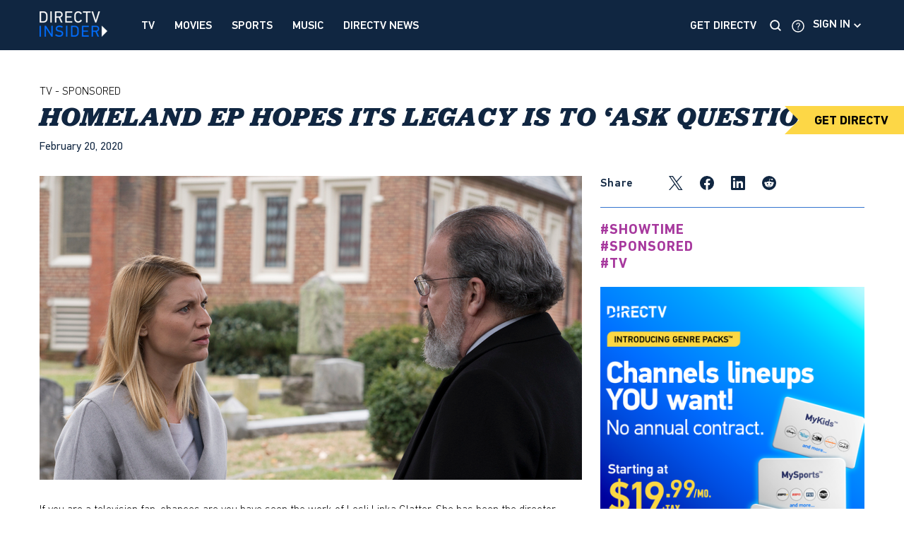

--- FILE ---
content_type: text/html; charset=UTF-8
request_url: https://www.directv.com/insider/homeland-ep-hopes-its-legacy-is-to-ask-questions/
body_size: 12356
content:
	<!doctype html>
<html lang="en-US">

	<head>
		<meta charset="UTF-8" />
		<meta name="viewport" content="width=device-width, initial-scale=1" />
		<meta http-equiv="X-UA-Compatible" content="ie=edge" />
		<meta name="theme-color" content="#102641">

				<link rel="preconnect" href="//s10019.cdn.ncms.io" crossorigin>
		<link rel="preconnect" href="//images-cdn.welcomesoftware.com" crossorigin>
		<link rel="preconnect" href="//images-cdn1.welcomesoftware.com" crossorigin>
		<link rel="preconnect" href="//images-cdn2.welcomesoftware.com" crossorigin>
		<link rel="preconnect" href="//images-cdn3.welcomesoftware.com" crossorigin>
		<link rel="preconnect" href="//images-cdn4.welcomesoftware.com" crossorigin>
		<link rel="dns-prefetch" href="//www.googletagmanager.com">
		<link rel="preload" as="image" href="https://s10019.cdn.ncms.io/wp-content/themes/directv-v4/assets/images/dtv-insider-logo-4fb3058c1e5767ef1793.svg">
		<link rel="preload" href="https://s10019.cdn.ncms.io/wp-content/themes/directv-v4/assets/fonts/Jubilat-Regular.woff" as="font" type="font/woff" crossorigin>
		<link rel="preload" href="https://s10019.cdn.ncms.io/wp-content/themes/directv-v4/assets/fonts/Jubilat-Regular.eot" as="font" type="font/eot" crossorigin>
		<link rel="preload" href="https://s10019.cdn.ncms.io/wp-content/themes/directv-v4/assets/fonts/Jubilat-BoldItalic.woff" as="font" type="font/woff" crossorigin>
		<link rel="preload" href="https://s10019.cdn.ncms.io/wp-content/themes/directv-v4/assets/fonts/Jubilat-BoldItalic.eot" as="font" type="font/eot" crossorigin>
		<link rel="preload" href="https://s10019.cdn.ncms.io/wp-content/themes/directv-v4/assets/fonts/PFDINTextPro-Regular.woff" as="font" type="font/woff" crossorigin>
		<link rel="preload" href="https://s10019.cdn.ncms.io/wp-content/themes/directv-v4/assets/fonts/PFDINTextPro-Regular.eot" as="font" type="font/eot" crossorigin>
		<link rel="preload" href="https://s10019.cdn.ncms.io/wp-content/themes/directv-v4/assets/fonts/PFDINTextPro-Medium.woff" as="font" type="font/woff" crossorigin>
		<link rel="preload" href="https://s10019.cdn.ncms.io/wp-content/themes/directv-v4/assets/fonts/PFDINTextPro-Medium.eot" as="font" type="font/eot" crossorigin>
		<link rel="preload" href="https://s10019.cdn.ncms.io/wp-content/themes/directv-v4/assets/fonts/DINNextLTPro-Light.woff" as="font" type="font/woff" crossorigin>
		<link rel="preload" href="https://s10019.cdn.ncms.io/wp-content/themes/directv-v4/assets/fonts/DINNextLTPro-Light.eot" as="font" type="font/eot" crossorigin>
		<link rel="preload" href="https://s10019.cdn.ncms.io/wp-content/themes/directv-v4/assets/fonts/DINNextLTPro-Bold.woff" as="font" type="font/woff" crossorigin>
		<link rel="preload" href="https://s10019.cdn.ncms.io/wp-content/themes/directv-v4/assets/fonts/DINNextLTPro-Bold.eot" as="font" type="font/eot" crossorigin>
						<link rel="preload" as="image" imagesrcset="https://images-cdn4.welcomesoftware.com/assets/HOMELAND_710_1281.R.jpg/Zz1kODJiNjg1ZjM0MGNjMWM4MjljZTZlZWE4NThlNzQyNw==?width=1170&amp;height=655, https://images-cdn4.welcomesoftware.com/assets/HOMELAND_710_1281.R.jpg/Zz1kODJiNjg1ZjM0MGNjMWM4MjljZTZlZWE4NThlNzQyNw==?width=2340&amp;height=1310 2x" />
				
		<!-- Google Tag Manager -->
		<script>(function(w,d,s,l,i){w[l]=w[l]||[];w[l].push({'gtm.start':
					new Date().getTime(),event:'gtm.js'});var f=d.getElementsByTagName(s)[0],
				j=d.createElement(s),dl=l!='dataLayer'?'&l='+l:'';j.async=true;j.src=
				'https://www.googletagmanager.com/gtm.js?id='+i+dl+ '&gtm_auth=cvrSnbSB4i9EeyExvYzmrg&gtm_preview=env-1&gtm_cookies_win=x';f.parentNode.insertBefore(j,f);
			})(window,document,'script','dataLayer','GTM-PJR2VDH');</script>
		<!-- End Google Tag Manager -->
				<meta name='robots' content='index, follow, max-image-preview:large, max-snippet:-1, max-video-preview:-1' />

	<!-- This site is optimized with the Yoast SEO plugin v23.3 - https://yoast.com/wordpress/plugins/seo/ -->
	<title>Homeland EP&#039;s Legacy Is To &#039;Ask Questions&#039; | DIRECTV Insider</title>
	<meta name="description" content="If you are a television fan, chances are you have seen the work of Lesli Linka Glatter." />
	<link rel="canonical" href="https://www.directv.com/insider/homeland-ep-hopes-its-legacy-is-to-ask-questions/" />
	<meta property="og:locale" content="en_US" />
	<meta property="og:type" content="article" />
	<meta property="og:title" content="Homeland EP&#039;s Legacy Is To &#039;Ask Questions&#039;" />
	<meta property="og:description" content="If you are a television fan, chances are you have seen the work of Lesli Linka Glatter." />
	<meta property="og:url" content="https://www.directv.com/insider/homeland-ep-hopes-its-legacy-is-to-ask-questions/" />
	<meta property="og:site_name" content="DIRECTV" />
	<meta property="article:published_time" content="2020-02-20T05:00:00+00:00" />
	<meta property="article:modified_time" content="2024-11-07T23:00:36+00:00" />
	<meta property="og:image" content="https://images-cdn4.welcomesoftware.com/assets/HOMELAND_710_1281.R.jpg/Zz1kODJiNjg1ZjM0MGNjMWM4MjljZTZlZWE4NThlNzQyNw==?width=1200" />
	<meta property="og:image:width" content="2000" />
	<meta property="og:image:height" content="1500" />
	<meta property="og:image:type" content="image/jpeg" />
	<meta name="author" content="DIRECTV Insider" />
	<meta name="twitter:card" content="summary_large_image" />
	<script type="application/ld+json" class="yoast-schema-graph">{"@context":"https://schema.org","@graph":[{"@type":"Article","@id":"https://www.directv.com/insider/homeland-ep-hopes-its-legacy-is-to-ask-questions/#article","isPartOf":{"@id":"https://www.directv.com/insider/homeland-ep-hopes-its-legacy-is-to-ask-questions/"},"author":{"name":"DirecTV Insider","@id":"https://www.directv.com/insider/#/schema/person/45427d97284bff66ec30c600baf24bfd"},"headline":"Homeland EP Hopes Its Legacy Is To &#8216;Ask Questions&#8217;","datePublished":"2020-02-20T05:00:00+00:00","dateModified":"2024-11-07T23:00:36+00:00","mainEntityOfPage":{"@id":"https://www.directv.com/insider/homeland-ep-hopes-its-legacy-is-to-ask-questions/"},"wordCount":975,"publisher":{"@id":"https://www.directv.com/insider/#organization"},"image":{"@id":"https://www.directv.com/insider/homeland-ep-hopes-its-legacy-is-to-ask-questions/#primaryimage"},"thumbnailUrl":"https://s10019.cdn.ncms.io/wp-content/uploads/2020/01/thumbnail-d82b685f340cc1c829ce6eea858e7427.jpeg","articleSection":["Featured","Latest","Showtime","Sponsored","TV"],"inLanguage":"en-US"},{"@type":"WebPage","@id":"https://www.directv.com/insider/homeland-ep-hopes-its-legacy-is-to-ask-questions/","url":"https://www.directv.com/insider/homeland-ep-hopes-its-legacy-is-to-ask-questions/","name":"Homeland EP's Legacy Is To 'Ask Questions'","isPartOf":{"@id":"https://www.directv.com/insider/#website"},"primaryImageOfPage":{"@id":"https://www.directv.com/insider/homeland-ep-hopes-its-legacy-is-to-ask-questions/#primaryimage"},"image":{"@id":"https://www.directv.com/insider/homeland-ep-hopes-its-legacy-is-to-ask-questions/#primaryimage"},"thumbnailUrl":"https://s10019.cdn.ncms.io/wp-content/uploads/2020/01/thumbnail-d82b685f340cc1c829ce6eea858e7427.jpeg","datePublished":"2020-02-20T05:00:00+00:00","dateModified":"2024-11-07T23:00:36+00:00","description":"If you are a television fan, chances are you have seen the work of Lesli Linka Glatter.","breadcrumb":{"@id":"https://www.directv.com/insider/homeland-ep-hopes-its-legacy-is-to-ask-questions/#breadcrumb"},"inLanguage":"en-US","potentialAction":[{"@type":"ReadAction","target":["https://www.directv.com/insider/homeland-ep-hopes-its-legacy-is-to-ask-questions/"]}]},{"@type":"ImageObject","inLanguage":"en-US","@id":"https://www.directv.com/insider/homeland-ep-hopes-its-legacy-is-to-ask-questions/#primaryimage","url":"https://s10019.cdn.ncms.io/wp-content/uploads/2020/01/thumbnail-d82b685f340cc1c829ce6eea858e7427.jpeg","contentUrl":"https://s10019.cdn.ncms.io/wp-content/uploads/2020/01/thumbnail-d82b685f340cc1c829ce6eea858e7427.jpeg","width":2000,"height":1500,"caption":"HOMELAND_710_1281.R.jpg"},{"@type":"BreadcrumbList","@id":"https://www.directv.com/insider/homeland-ep-hopes-its-legacy-is-to-ask-questions/#breadcrumb","itemListElement":[{"@type":"ListItem","position":1,"name":"Home","item":"https://www.directv.com/insider/"},{"@type":"ListItem","position":2,"name":"Homeland EP Hopes Its Legacy Is To &#8216;Ask Questions&#8217;"}]},{"@type":"WebPage","@id":"https://www.directv.com/insider/#website","url":"https://www.directv.com/insider/","name":"DIRECTV Insider","description":"Streaming TV, Movies and Sports News","publisher":{"@id":"https://www.directv.com/insider/#organization"},"potentialAction":[{"@type":"SearchAction","target":{"@type":"EntryPoint","urlTemplate":"https://www.directv.com/insider/?s={search_term_string}"},"query-input":"required name=search_term_string"}],"inLanguage":"en-US"},{"@type":"Organization","@id":"https://www.directv.com/insider/#organization","name":"DIRECTV","url":"https://www.directv.com/insider/","logo":{"@type":"ImageObject","inLanguage":"en-US","@id":"https://www.directv.com/insider/#/schema/logo/image/","url":"https://s10019.cdn.ncms.io/wp-content/uploads/2022/09/directv-logo.png","contentUrl":"https://s10019.cdn.ncms.io/wp-content/uploads/2022/09/directv-logo.png","width":466,"height":163,"caption":"DIRECTV"},"image":{"@id":"https://www.directv.com/insider/#/schema/logo/image/"}},{"@type":"Person","@id":"https://www.directv.com/insider/#/schema/person/45427d97284bff66ec30c600baf24bfd","name":"DirecTV Insider","image":{"@type":"ImageObject","inLanguage":"en-US","@id":"https://www.directv.com/insider/#/schema/person/image/","url":"https://secure.gravatar.com/avatar/17a1e97b996525d9f36bd51757df19ac?s=96&d=mm&r=g","contentUrl":"https://secure.gravatar.com/avatar/17a1e97b996525d9f36bd51757df19ac?s=96&d=mm&r=g","caption":"DirecTV Insider"}}]}</script>
	<!-- / Yoast SEO plugin. -->


<link rel='stylesheet' id='bundle-css' href='https://s10019.cdn.ncms.io/wp-content/themes/directv-v4/assets/bundle.css?ver=1768228750' type='text/css' media='all' />
<link rel='stylesheet' id='sbsw_styles-css' href='https://s10019.cdn.ncms.io/wp-content/plugins/social-wall/css/social-wall.min.css?ver=2.2.1' type='text/css' media='all' />
<link rel='stylesheet' id='sbi_styles-css' href='https://s10019.cdn.ncms.io/wp-content/plugins/instagram-feed-pro/css/sbi-styles.min.css?ver=6.4' type='text/css' media='all' />
<link rel='stylesheet' id='cff_carousel_css-css' href='https://s10019.cdn.ncms.io/wp-content/plugins/cff-extensions/cff-carousel/css/carousel.css?ver=1.2.3' type='text/css' media='all' />
<link rel='stylesheet' id='ctf_styles-css' href='https://s10019.cdn.ncms.io/wp-content/plugins/custom-twitter-feeds-pro/css/ctf-styles.min.css?ver=2.4.1' type='text/css' media='all' />
<link rel='stylesheet' id='cff-css' href='https://s10019.cdn.ncms.io/wp-content/plugins/custom-facebook-feed-pro/assets/css/cff-style.min.css?ver=4.6.4' type='text/css' media='all' />
<script type="text/javascript" src="https://s10019.cdn.ncms.io/wp-includes/js/jquery/jquery.min.js?ver=3.7.1" id="jquery-core-js"></script>
<script type="text/javascript" src="https://s10019.cdn.ncms.io/wp-includes/js/jquery/jquery-migrate.min.js?ver=3.4.1" id="jquery-migrate-js"></script>

<!-- Custom Facebook Feed JS vars -->
<script type="text/javascript">
var cffsiteurl = "https://s10019.sites.ncms.io/wp-content/plugins";
var cffajaxurl = "https://s10019.sites.ncms.io/wp-admin/admin-ajax.php";


var cfflinkhashtags = "false";
</script>
<script async src="//analytics.newscred.com/analytics_18f2a2770d22400382dc5a063d334a22.js"></script>
		<link rel="icon shortcut" type="image/x-icon" href="https://s10019.cdn.ncms.io/wp-content/themes/directv-v4/assets/images/directv-favicon-e924ebca781600739a9c.png">
	</head>

<body class="post-template-default single single-post postid-24893 single-format-standard preload article-category-tv">
<!-- Google Tag Manager (noscript) -->
<noscript>
	<iframe src="https://www.googletagmanager.com/ns.html?id=GTM-PJR2VDH" height="0" width="0" style="display:none;visibility:hidden"></iframe>
</noscript>
<!-- End Google Tag Manager (noscript) -->
<header class="site-header">
	<div class="site-header-nav">
		<div class="container">
			<div class="row">
				<div class="col-md-7">
					<div class="site-header-nav-left">
						<a href="https://www.directv.com/insider/" class="site-header-nav__logo">
							<img src="https://s10019.cdn.ncms.io/wp-content/themes/directv-v4/assets/images/dtv-logo-vertical-2-4c0a27b0de4f5550a4b2.webp" srcset="https://s10019.cdn.ncms.io/wp-content/themes/directv-v4/assets/images/dtv-logo-vertical-2-4c0a27b0de4f5550a4b2.webp, https://s10019.cdn.ncms.io/wp-content/themes/directv-v4/assets/images/dtv-logo-vertical-2-2x-925a49100f003a8984b5.webp 2x" loading="eager" alt="DIRECTV Insider Logo" width="97" height="36">
						</a>
						<div class="nav-navbar"><ul id="menu-mobile-menu" class="menu"><li id="nav-menu-item-32880" class="main-menu-item  menu-item-even menu-item-depth-0 menu-item menu-item-type-taxonomy menu-item-object-category current-post-ancestor current-menu-parent current-post-parent menu-tv"><a href="https://www.directv.com/insider/tv/" class="menu-link main-menu-link">TV</a></li>
<li id="nav-menu-item-32881" class="main-menu-item  menu-item-even menu-item-depth-0 menu-item menu-item-type-taxonomy menu-item-object-category menu-movies"><a href="https://www.directv.com/insider/movies/" class="menu-link main-menu-link">Movies</a></li>
<li id="nav-menu-item-32882" class="main-menu-item  menu-item-even menu-item-depth-0 menu-item menu-item-type-taxonomy menu-item-object-category menu-sports"><a href="https://www.directv.com/insider/sports/" class="menu-link main-menu-link">Sports</a></li>
<li id="nav-menu-item-32884" class="main-menu-item  menu-item-even menu-item-depth-0 menu-item menu-item-type-taxonomy menu-item-object-category menu-music"><a href="https://www.directv.com/insider/music/" class="menu-link main-menu-link">Music</a></li>
<li id="nav-menu-item-33954" class="main-menu-item  menu-item-even menu-item-depth-0 menu-item menu-item-type-taxonomy menu-item-object-category menu-news"><a href="https://www.directv.com/insider/news/" class="menu-link main-menu-link">DIRECTV News</a></li>
</ul></div>						<div class="site-header-nav__mobile-actions">
							<button type="button" class="site-header-nav__mobile-search-trigger site-header-search">
								<img src="https://s10019.cdn.ncms.io/wp-content/themes/directv-v4/assets/images/icon-search-c01a655fb10f1270da3c.svg" alt="Search icon" width="22" height="22">
							</button>
							<button type="button" class="site-header-nav__mobile-hamburger">
								<div class="bar"></div>
								<div class="bar"></div>
								<div class="bar"></div>
							</button>
						</div>
					</div>
				</div>
				<div class="col-md-5">
					<div class="site-header-nav-right">
						<div class="site-header__custom-links">
							<ul id="menu-get-directv" class="menu"><li class="menu-item menu-item-type-custom menu-item-object-custom menu-item-32878"><a href="https://www.directv.com/">Get DirecTV</a></li>
</ul>						</div>
						<button type="button" class="site-header-search">
							<img src="https://s10019.cdn.ncms.io/wp-content/themes/directv-v4/assets/images/icon-search-c01a655fb10f1270da3c.svg" alt="Search icon" width="22" height="22">
						</button>
						<div class="site-header-buttons">
							<a href="https://www.directv.com/support" rel="noopener noreferrer" target="_blank" class="site-header-support">
								<img src="https://s10019.cdn.ncms.io/wp-content/themes/directv-v4/assets/images/icon-query-a7f6511823dc5471e328.svg" alt="DIRECTV support icon" width="22" height="22">
							</a>
							<div class="site-header-signin">
								<ul id="menu-directv-sign-in" class="menu"><li class="menu-item menu-item-type-custom menu-item-object-custom menu-item-has-children menu-item-32859"><a href="#">Sign in</a>
<ul class="sub-menu">
	<li class="menu-item menu-item-type-custom menu-item-object-custom menu-item-32861"><a href="https://stream.directv.com/watchnow">Watch Now</a></li>
	<li class="menu-item menu-item-type-custom menu-item-object-custom menu-item-32860"><a href="https://directv.com/login">Account Overview</a></li>
</ul>
</li>
</ul>							</div>
						</div>
					</div>
				</div>
			</div>
		</div>
	</div>
	<div class="site-header-nav site-header-nav--mobile">
		<div class="nav-navbar"><ul id="menu-mobile-menu-1" class="menu"><li id="nav-menu-item-32880" class="main-menu-item  menu-item-even menu-item-depth-0 menu-item menu-item-type-taxonomy menu-item-object-category current-post-ancestor current-menu-parent current-post-parent menu-tv"><a href="https://www.directv.com/insider/tv/" class="menu-link main-menu-link">TV</a></li>
<li id="nav-menu-item-32881" class="main-menu-item  menu-item-even menu-item-depth-0 menu-item menu-item-type-taxonomy menu-item-object-category menu-movies"><a href="https://www.directv.com/insider/movies/" class="menu-link main-menu-link">Movies</a></li>
<li id="nav-menu-item-32882" class="main-menu-item  menu-item-even menu-item-depth-0 menu-item menu-item-type-taxonomy menu-item-object-category menu-sports"><a href="https://www.directv.com/insider/sports/" class="menu-link main-menu-link">Sports</a></li>
<li id="nav-menu-item-32884" class="main-menu-item  menu-item-even menu-item-depth-0 menu-item menu-item-type-taxonomy menu-item-object-category menu-music"><a href="https://www.directv.com/insider/music/" class="menu-link main-menu-link">Music</a></li>
<li id="nav-menu-item-33954" class="main-menu-item  menu-item-even menu-item-depth-0 menu-item menu-item-type-taxonomy menu-item-object-category menu-news"><a href="https://www.directv.com/insider/news/" class="menu-link main-menu-link">DIRECTV News</a></li>
</ul></div>		<ul id="menu-get-directv-1" class="menu"><li class="menu-item menu-item-type-custom menu-item-object-custom menu-item-32878"><a href="https://www.directv.com/">Get DirecTV</a></li>
</ul>	</div>
	
<div class="search-overlay">
	<div class="container">
		<div class="row">
			<button type="button" class="search-overlay__close"></button>
			<div class="col-md-12">
				<p class="search-overlay__label">TYPE WHAT YOU’RE LOOKING FOR BELOW TO SEARCH ON INSIDER OR DIRECTV</p>
				<input class="search-overlay__input" type="text" placeholder="Search for Movies, Sports, and more" name="s" value="">
			</div>
			<div class="search-overlay__items col-md-12">
				<button data-action="https://www.directv.com/insider/?s=" type="button" class="search-overlay__button search-overlay__button--binge">
					<img src="https://s10019.cdn.ncms.io/wp-content/themes/directv-v4/assets/images/dtv-logo-vertical-2-4c0a27b0de4f5550a4b2.webp" srcset="https://s10019.cdn.ncms.io/wp-content/themes/directv-v4/assets/images/dtv-logo-vertical-2-4c0a27b0de4f5550a4b2.webp, https://s10019.cdn.ncms.io/wp-content/themes/directv-v4/assets/images/dtv-logo-vertical-2-2x-925a49100f003a8984b5.webp 2x" alt="DIRECTV Insider Logo" width="97" height="36">
				</button>
				<button data-action="//www.directv.com/searchResults?keyword=" type="button" class="search-overlay__button search-overlay__button--directv">
					<img src="https://s10019.cdn.ncms.io/wp-content/themes/directv-v4/assets/images/dtv-logo-2e44e58621367581a431.svg" alt="DIRECTV Logo" width="189" height="36">
				</button>
			</div>
		</div>
	</div>
</div>
</header>
<a class="cta-sticky" href="https://www.directv.com/packages/" target="_blank">GET DIRECTV</a>
	<div class="single-article">
		<div class="container">
			<div class="row">
				<div class="col-md-12">
											<div id="insider-banner-container-top" class="single-ad-container single-ad-container--top" style="width: 100%; height: 160px"></div>
										<div class="single-article__header-container">
						<div class="single-article__header">
														<a id="tv_article" class="single-article__category" href="https://www.directv.com/insider/tv/">TV -
								<span>Sponsored</span>
							</a>
														<h1 class="single-article__title">Homeland EP Hopes Its Legacy Is To &#8216;Ask Questions&#8217;</h1>
							<div class="single-article__author-date">
								<span class="single-article__author"></span>
								<time class="single-article__date">February 20, 2020</time>
							</div>
						</div>
					</div>
					<div class="single-social-shares-sidebar sidebar__item single-social-shares-sidebar--mobile">
	<span>Share</span>
	<ul>
		<li>
			<a href="http://twitter.com/share?text=Homeland+EP+Hopes+Its+Legacy+Is+To+%E2%80%98Ask+Questions%E2%80%99 via @directv https://www.directv.com/insider/homeland-ep-hopes-its-legacy-is-to-ask-questions/&url=https://www.directv.com/insider/homeland-ep-hopes-its-legacy-is-to-ask-questions/" target="_blank" rel="noreferrer noopener" title="Share on Twitter" aria-label="Share on Twitter">
				<svg width="20" height="20" viewBox="0 0 20 20" fill="none" xmlns="http://www.w3.org/2000/svg">
					<path d="M11.6468 8.46864L18.9321 0H17.2057L10.8799 7.3532L5.82741 0H0L7.6403 11.1193L0 20H1.72649L8.40678 12.2348L13.7425 20H19.5699L11.6464 8.46864H11.6468ZM9.28211 11.2173L8.50799 10.1101L2.34857 1.29968H5.00037L9.97108 8.40994L10.7452 9.51718L17.2066 18.7594H14.5548L9.28211 11.2177V11.2173Z"/>
				</svg>
			</a>
		</li>
		<li>
			<a href="http://www.facebook.com/sharer.php?u=https://www.directv.com/insider/homeland-ep-hopes-its-legacy-is-to-ask-questions/&t=Homeland EP&#039;s Legacy Is To &#039;Ask Questions&#039; | DIRECTV Insider" target="_blank" rel="noreferrer noopener" title="Share on Facebook" aria-label="Share on Facebook">
				<svg width="20" height="20" xmlns="http://www.w3.org/2000/svg" data-name="facebook 16px" viewBox="0 0 16 16"><path d="M16 8a8 8 0 1 0-9.25 7.9v-5.59H4.72V8h2.03V6.24a2.82 2.82 0 0 1 3.02-3.12 12.3 12.3 0 0 1 1.8.16v1.97h-1.02a1.16 1.16 0 0 0-1.3 1.25V8h2.22l-.36 2.31H9.25v5.59A8 8 0 0 0 16 8Z"/></svg>
			</a>
		</li>
		<li>
			<a href="https://www.linkedin.com/shareArticle?mini=true&url=https://www.directv.com/insider/homeland-ep-hopes-its-legacy-is-to-ask-questions/" target="_blank" rel="noreferrer noopener" title="Share on LinkedIn" aria-label="Share on LinkedIn">
				<svg width="20" height="20" xmlns="http://www.w3.org/2000/svg" data-name="Linkedin 16px" viewBox="0 0 16 16"><path d="M14.82 0H1.18A1.17 1.17 0 0 0 0 1.15v13.7A1.17 1.17 0 0 0 1.18 16h13.64A1.17 1.17 0 0 0 16 14.85V1.15A1.17 1.17 0 0 0 14.82 0ZM4.75 13.63H2.37V6h2.38Zm-1.2-8.67a1.38 1.38 0 1 1 1.38-1.38 1.38 1.38 0 0 1-1.37 1.38Zm10.08 8.67h-2.37v-3.7c0-.9-.01-2.03-1.23-2.03-1.24 0-1.42.96-1.42 1.96v3.77H6.24V6H8.5v1.04h.03a2.5 2.5 0 0 1 2.25-1.23c2.4 0 2.84 1.58 2.84 3.64v4.19Z"/></svg>
			</a>
		</li>
		<li>
			<a href="http://www.reddit.com/submit?url=https://www.directv.com/insider/homeland-ep-hopes-its-legacy-is-to-ask-questions/&title=Homeland+EP+Hopes+Its+Legacy+Is+To+%E2%80%98Ask+Questions%E2%80%99" target="_blank" rel="noreferrer noopener" title="Share on Reddit" aria-label="Share on Reddit">
				<svg width="20" height="20" xmlns="http://www.w3.org/2000/svg" xmlns:xlink="http://www.w3.org/1999/xlink" viewBox="0 0 48 48"><circle xmlns="http://www.w3.org/2000/svg" cx="24" cy="24" r="24"/><path fill="#fff" xmlns="http://www.w3.org/2000/svg" d="M40,24a3.5,3.5,0,0,0-5.927-2.518,17.139,17.139,0,0,0-9.36-2.969l1.594-7.5,5.209,1.108a2.5,2.5,0,1,0,.256-1.224L25.951,9.659a.625.625,0,0,0-.741.481l-1.78,8.37a17.189,17.189,0,0,0-9.5,2.966,3.5,3.5,0,1,0-3.852,5.715A6.9,6.9,0,0,0,10,28.25C10,33.635,16.264,38,24,38s14-4.365,14-9.75a6.942,6.942,0,0,0-.082-1.052A3.5,3.5,0,0,0,40,24ZM16,26.5A2.5,2.5,0,1,1,18.5,29,2.5,2.5,0,0,1,16,26.5Zm13.94,6.606c-1.706,1.7-4.976,1.837-5.937,1.837s-4.232-.133-5.936-1.837a.648.648,0,1,1,.917-.916c1.075,1.075,3.376,1.457,5.019,1.457s3.944-.382,5.022-1.458a.648.648,0,1,1,.915.917ZM29.5,29A2.5,2.5,0,1,1,32,26.5,2.5,2.5,0,0,1,29.5,29Z"/></svg>
			</a>
		</li>
	</ul>
</div>
				</div>
			</div>
			<div class="row">
				<div class="col-sm-7 col-md-8 col-xs-12">
											<div class="single-article__thumbnail">
							<picture><source media='(max-width: 360px)' srcset='https://images-cdn4.welcomesoftware.com/assets/HOMELAND_710_1281.R.jpg/Zz1kODJiNjg1ZjM0MGNjMWM4MjljZTZlZWE4NThlNzQyNw==?width=360&amp;height=202, https://images-cdn4.welcomesoftware.com/assets/HOMELAND_710_1281.R.jpg/Zz1kODJiNjg1ZjM0MGNjMWM4MjljZTZlZWE4NThlNzQyNw==?width=720&amp;height=404 2x'><source media='(max-width: 480px)' srcset='https://images-cdn4.welcomesoftware.com/assets/HOMELAND_710_1281.R.jpg/Zz1kODJiNjg1ZjM0MGNjMWM4MjljZTZlZWE4NThlNzQyNw==?width=480&amp;height=269, https://images-cdn4.welcomesoftware.com/assets/HOMELAND_710_1281.R.jpg/Zz1kODJiNjg1ZjM0MGNjMWM4MjljZTZlZWE4NThlNzQyNw==?width=960&amp;height=538 2x'><source media='(max-width: 575px)' srcset='https://images-cdn4.welcomesoftware.com/assets/HOMELAND_710_1281.R.jpg/Zz1kODJiNjg1ZjM0MGNjMWM4MjljZTZlZWE4NThlNzQyNw==?width=575&amp;height=322, https://images-cdn4.welcomesoftware.com/assets/HOMELAND_710_1281.R.jpg/Zz1kODJiNjg1ZjM0MGNjMWM4MjljZTZlZWE4NThlNzQyNw==?width=1150&amp;height=644 2x'><source media='(max-width: 680px)' srcset='https://images-cdn4.welcomesoftware.com/assets/HOMELAND_710_1281.R.jpg/Zz1kODJiNjg1ZjM0MGNjMWM4MjljZTZlZWE4NThlNzQyNw==?width=680&amp;height=381, https://images-cdn4.welcomesoftware.com/assets/HOMELAND_710_1281.R.jpg/Zz1kODJiNjg1ZjM0MGNjMWM4MjljZTZlZWE4NThlNzQyNw==?width=1360&amp;height=762 2x'><source media='(max-width: 768px)' srcset='https://images-cdn4.welcomesoftware.com/assets/HOMELAND_710_1281.R.jpg/Zz1kODJiNjg1ZjM0MGNjMWM4MjljZTZlZWE4NThlNzQyNw==?width=768&amp;height=430, https://images-cdn4.welcomesoftware.com/assets/HOMELAND_710_1281.R.jpg/Zz1kODJiNjg1ZjM0MGNjMWM4MjljZTZlZWE4NThlNzQyNw==?width=1536&amp;height=860 2x'><source srcset='https://images-cdn4.welcomesoftware.com/assets/HOMELAND_710_1281.R.jpg/Zz1kODJiNjg1ZjM0MGNjMWM4MjljZTZlZWE4NThlNzQyNw==?width=768&amp;height=430, https://images-cdn4.welcomesoftware.com/assets/HOMELAND_710_1281.R.jpg/Zz1kODJiNjg1ZjM0MGNjMWM4MjljZTZlZWE4NThlNzQyNw==?width=1536&amp;height=860 2x'><img src='https://images-cdn4.welcomesoftware.com/assets/HOMELAND_710_1281.R.jpg/Zz1kODJiNjg1ZjM0MGNjMWM4MjljZTZlZWE4NThlNzQyNw==?width=768&amp;height=430' width='768' height='430' alt='Homeland EP Hopes Its Legacy Is To &#8216;Ask Questions&#8217;'></picture>						</div>
										<div class="single-article__content">
						<p>If you are a television fan, chances are you have seen the work of Lesli Linka Glatter. She has been the director behind iconic episodes of <em>Twin Peaks, NYPD Blue, ER, The West Wing, Gilmore Girls, Mad Men, The Walking Dead</em> and dozens of other projects. But no project was perhaps more near and dear for her than <em>Homeland</em>.</p>
<p>Glatter has directed 25 episodes of the Showtime drama, dating back to the season two episode &#8220;Q&amp;A,&#8221; which is generally regarded as the strongest episode of the entire series. She has also been an executive producer since the beginning of season four, so you really could not ask for a better perspective on what it means to say goodbye to the groundbreaking series.</p>
<p style="display: none;"></p>
<h2>The Early Days</h2>
<div class="nc-social-embed"><center><center><center><center><center><center><center><center><center><center><center><center><center><center><center><center><center><div class="lazyframe" data-thumbnail="//i.ytimg.com/vi/KyFmS3wRPCQ/hqdefault.jpg" data-src="//www.youtube.com/embed/KyFmS3wRPCQ"	data-autoplay="true" data-ratio="16:9" data-vendor="youtube"></div></center></center></center></center></center></center></center></center></center></center></center></center></center></center></center></center></center><!-- nc-social-embed --></div>
<p style="display: none;"></p>
<p>When asked if they knew in the early seasons how important <em>Homeland</em> was and would become, Glatter explained that you can never really predict the impact a show is going to have while you&#8217;re making it. But what she has loved about  working on <em>Homeland</em> is how the show has evolved over the years.</p>
<p>&#8220;The thing that was exciting for me as a director is that every year we would reinvent the wheel,&#8221; said Glatter. &#8220;We would be in a different country, starting over again.&#8221; You might think that she always had it figured out. But really, it was never that clear-cut or prescriptive. &#8220;With <em>Homeland</em>, we never had it dialed in. We were always starting over again.&#8221;</p>

<p>One way they managed to keep it fresh was with research. When crafting a new season, the <em>Homeland</em> team – including actors Claire Danes and Mandy Patinkin – did a ton of research.  </p>
<p>&#8220;Every year the writers, myself, Claire and Mandy would spend a week meeting with the intelligence community. We&#8217;d meet from early in the morning until late at night,&#8221; she recalled. &#8220;Alex Gansa, who created the show, would always ask the question, what are your biggest fears? What keeps you up at night? That&#8217;s where the season would come from. And I think that&#8217;s where it stayed relevant because we were always asking questions.&#8221;</p>
<p style="display: none;"></p>
<h2>The Final Season</h2>
<p>Without giving too much away, Glatter let off that <em>Homeland </em>comes full circle with the final season. In season one, Carrie Mathison was wrestling with the idea of whether Nicholas Brody (Damian Lewis) had been turned by al-Qaeda. In season eight, many in the CIA are wondering if Carrie has been turned by Russia during her time as their prisoner at the end of season seven.</p>
<p>&#8220;This season, Carrie has to make some very big choices and again, not everyone is trusting her. There is definitely this question mark about what happened in Russia — what is her relationship with this Russian intelligence officer? Who is running who is a big question,&#8221; said Glatter.</p>
<p>So, is there a happy ending in the cards for Carrie or Saul? Well, that&#8217;s not exactly where <em>Homeland</em> lives, nor would it be very realistic, said Glatter.</p>
<p>&#8220;Ending a series is a hard thing, but I&#8217;m very excited about the ending,&#8221; said Glatter, adding, &#8220;I don&#8217;t know if I can tell you that it&#8217;s a &#8216;happy ending,&#8217; but I feel personally that it&#8217;s a satisfying ending and it took a lot to get to that.&#8221;</p>
<p>Satisfying, yes, but surely surprising. &#8220;Whether everyone ends up happily ever after? Eh, I don&#8217;t think these are characters that end up happily ever after. That would be a really weird way for Homeland to end. But [Carrie and Saul] have a profound relationship and it kind of guides their lives in some way,&#8221; said Glatter.</p>
<p>&#8220;I think what I&#8217;ve loved in <em>Homeland</em> is this kind of big picture global view juxtaposed with the personal, with very intimate storytelling.&#8221;</p>
<p style="display: none;"></p>
<h2>Homeland&#8217;s Legacy</h2>
<div class="nc-social-embed"><center><center><center><center><center><center><center><center><center><center><center><center><center><center><center><center><center><div class="lazyframe" data-thumbnail="//i.ytimg.com/vi/cnPcVOcPdgk/hqdefault.jpg" data-src="//www.youtube.com/embed/cnPcVOcPdgk"	data-autoplay="true" data-ratio="16:9" data-vendor="youtube"></div></center></center></center></center></center></center></center></center></center></center></center></center></center></center></center></center></center><!-- nc-social-embed --></div>
<p style="display: none;"></p>
<p>The eighth and final season of <em>Homeland</em> is taking things back to Afghanistan, specifically with Saul trying to broker peace with the Taliban. Glatter revealed that the intent was to ask the question, &#8220;what has America learned since the 9/11 attacks? </p>
<p>&#8220;We&#8217;re in the longest war that America has ever been in, but it doesn&#8217;t seem to have a resolution. Our foreign policy in the Middle East is so convoluted,&#8221; she said, referring to the Iraq War. &#8220;So, I think to go back to that, to ask the question, &#8216;What has America learned since 9/11?&#8217;, is really relevant,&#8221; says Glatter.</p>
<p>She added that she is very proud of the way <em>Homeland</em> has portrayed the gray areas of global politics. </p>
<p style="display: none;"></p>
<div class="nc-social-embed"><center><center><center><center><center><center><center><center><center><center><center><center><center><center><center><center><center><div class="lazyframe" data-thumbnail="//i.ytimg.com/vi/-4kSJl4ut1k/hqdefault.jpg" data-src="//www.youtube.com/embed/-4kSJl4ut1k"	data-autoplay="true" data-ratio="16:9" data-vendor="youtube"></div></center></center></center></center></center></center></center></center></center></center></center></center></center></center></center></center></center><!-- nc-social-embed --></div>
<p>Indeed, there are two sides to every story or conflict. &#8220;My favorite <em>Homeland</em> scenes are when two people are in a scene who have completely opposing views and they&#8217;re both right — the fact that no one is wearing a white hat, everything is kind of shades of gray and no one ever thinks they&#8217;re a bad guy,&#8221; she said.</p>
<p>As for what Glatter hopes viewers have taken away from Homeland, she doesn&#8217;t hesitate: &#8220;Ask questions.&#8221;</p>

<p>&#8220;I loved that we have had at the heart of it very complicated, layered characters to take you through the stories,&#8221; said Glatter. &#8220;I think you can ask questions and not assume. I always assume there are both sides to something.&#8221;</p>
<p>And finally, Glatter said that working on <em>Homeland</em> has been a unique experience that she will always treasure. </p>
<p>&#8220;You only get a few of these in a career, where it&#8217;s the right combination of incredible material and amazing people; where the best idea wins; where we have a &#8216;no asshole&#8217; policy. It has been incredible,&#8221; Glatter reflected. &#8220;We know that it&#8217;s been unique. It&#8217;s very bittersweet because we all really care about each other. We have been there to challenge each other and not settle. It&#8217;s been a gift.&#8221;</p>
<p style="display: none;"></p>
<p><img decoding="async" alt="" class="nc_pixel" height="1" src="https://pixel.welcomesoftware.com/px.gif?key=YXJ0aWNsZT1jNWFhMDU4ZTRjZmFiNDkwNjc4ZmM2YjEwODI3NDI3Mw==" width="1"/></p>
							<p class="single-article__disclaimer">
								DIRECTV Insider brings you our views on what’s happening in streaming, t.v., movies and sports. Companies and persons mentioned are not necessarily associated with and do not necessarily endorse DIRECTV. We will disclose sponsored content on our site when we show it to you, and some of the links on the site may be ads or affiliate links which means DIRECTV may earn compensation from your purchases.
							</p>
												</div>
				</div>
									<div class="col-sm-5 col-md-4">
						<div class="sidebar">
							<div class="single-social-shares-sidebar sidebar__item">
	<span>Share</span>
	<ul>
		<li>
			<a href="http://twitter.com/share?text=Homeland+EP+Hopes+Its+Legacy+Is+To+%E2%80%98Ask+Questions%E2%80%99 via @directv https://www.directv.com/insider/homeland-ep-hopes-its-legacy-is-to-ask-questions/&url=https://www.directv.com/insider/homeland-ep-hopes-its-legacy-is-to-ask-questions/" target="_blank" rel="noreferrer noopener" title="Share on Twitter" aria-label="Share on Twitter">
				<svg width="20" height="20" viewBox="0 0 20 20" fill="none" xmlns="http://www.w3.org/2000/svg">
					<path d="M11.6468 8.46864L18.9321 0H17.2057L10.8799 7.3532L5.82741 0H0L7.6403 11.1193L0 20H1.72649L8.40678 12.2348L13.7425 20H19.5699L11.6464 8.46864H11.6468ZM9.28211 11.2173L8.50799 10.1101L2.34857 1.29968H5.00037L9.97108 8.40994L10.7452 9.51718L17.2066 18.7594H14.5548L9.28211 11.2177V11.2173Z"/>
				</svg>
			</a>
		</li>
		<li>
			<a href="http://www.facebook.com/sharer.php?u=https://www.directv.com/insider/homeland-ep-hopes-its-legacy-is-to-ask-questions/&t=Homeland EP&#039;s Legacy Is To &#039;Ask Questions&#039; | DIRECTV Insider" target="_blank" rel="noreferrer noopener" title="Share on Facebook" aria-label="Share on Facebook">
				<svg width="20" height="20" xmlns="http://www.w3.org/2000/svg" data-name="facebook 16px" viewBox="0 0 16 16"><path d="M16 8a8 8 0 1 0-9.25 7.9v-5.59H4.72V8h2.03V6.24a2.82 2.82 0 0 1 3.02-3.12 12.3 12.3 0 0 1 1.8.16v1.97h-1.02a1.16 1.16 0 0 0-1.3 1.25V8h2.22l-.36 2.31H9.25v5.59A8 8 0 0 0 16 8Z"/></svg>
			</a>
		</li>
		<li>
			<a href="https://www.linkedin.com/shareArticle?mini=true&url=https://www.directv.com/insider/homeland-ep-hopes-its-legacy-is-to-ask-questions/" target="_blank" rel="noreferrer noopener" title="Share on LinkedIn" aria-label="Share on LinkedIn">
				<svg width="20" height="20" xmlns="http://www.w3.org/2000/svg" data-name="Linkedin 16px" viewBox="0 0 16 16"><path d="M14.82 0H1.18A1.17 1.17 0 0 0 0 1.15v13.7A1.17 1.17 0 0 0 1.18 16h13.64A1.17 1.17 0 0 0 16 14.85V1.15A1.17 1.17 0 0 0 14.82 0ZM4.75 13.63H2.37V6h2.38Zm-1.2-8.67a1.38 1.38 0 1 1 1.38-1.38 1.38 1.38 0 0 1-1.37 1.38Zm10.08 8.67h-2.37v-3.7c0-.9-.01-2.03-1.23-2.03-1.24 0-1.42.96-1.42 1.96v3.77H6.24V6H8.5v1.04h.03a2.5 2.5 0 0 1 2.25-1.23c2.4 0 2.84 1.58 2.84 3.64v4.19Z"/></svg>
			</a>
		</li>
		<li>
			<a href="http://www.reddit.com/submit?url=https://www.directv.com/insider/homeland-ep-hopes-its-legacy-is-to-ask-questions/&title=Homeland+EP+Hopes+Its+Legacy+Is+To+%E2%80%98Ask+Questions%E2%80%99" target="_blank" rel="noreferrer noopener" title="Share on Reddit" aria-label="Share on Reddit">
				<svg width="20" height="20" xmlns="http://www.w3.org/2000/svg" xmlns:xlink="http://www.w3.org/1999/xlink" viewBox="0 0 48 48"><circle xmlns="http://www.w3.org/2000/svg" cx="24" cy="24" r="24"/><path fill="#fff" xmlns="http://www.w3.org/2000/svg" d="M40,24a3.5,3.5,0,0,0-5.927-2.518,17.139,17.139,0,0,0-9.36-2.969l1.594-7.5,5.209,1.108a2.5,2.5,0,1,0,.256-1.224L25.951,9.659a.625.625,0,0,0-.741.481l-1.78,8.37a17.189,17.189,0,0,0-9.5,2.966,3.5,3.5,0,1,0-3.852,5.715A6.9,6.9,0,0,0,10,28.25C10,33.635,16.264,38,24,38s14-4.365,14-9.75a6.942,6.942,0,0,0-.082-1.052A3.5,3.5,0,0,0,40,24ZM16,26.5A2.5,2.5,0,1,1,18.5,29,2.5,2.5,0,0,1,16,26.5Zm13.94,6.606c-1.706,1.7-4.976,1.837-5.937,1.837s-4.232-.133-5.936-1.837a.648.648,0,1,1,.917-.916c1.075,1.075,3.376,1.457,5.019,1.457s3.944-.382,5.022-1.458a.648.648,0,1,1,.915.917ZM29.5,29A2.5,2.5,0,1,1,32,26.5,2.5,2.5,0,0,1,29.5,29Z"/></svg>
			</a>
		</li>
	</ul>
</div>
<div class="single-categories ">
	<ul class="single-categories__items">
						<li class="single-categories__item">
					<a id="showtime-hashtag" href="https://www.directv.com/insider/tv/showtime/">#Showtime</a>
				</li>
								<li class="single-categories__item">
					<a id="sponsored-hashtag" href="https://www.directv.com/insider/sponsored/">#Sponsored</a>
				</li>
								<li class="single-categories__item">
					<a id="tv-hashtag" href="https://www.directv.com/insider/tv/">#TV</a>
				</li>
					</ul>
</div>
	<div class="promo-sidebar sidebar__item" id="insider-banner-container-sidebar-tv">
					<a href="https://www.directv.com/genre-packs/?int_campaign=gpaagnostic2" target="_blank" rel="noreferrer noopener" data-category="TV">
				<img width="396" height="540" srcset="https://images-cdn1.welcomesoftware.com/assets/BS25047_GenrePacks_InsiderAd_792x1000_tm.png/Zz0wZjlkNDEwMmRiODgxMWYwODI0MWMyZGUyNDI3YTg1Yw==?width=396&amp;height=540&amp;q=100, https://images-cdn1.welcomesoftware.com/assets/BS25047_GenrePacks_InsiderAd_792x1000_tm.png/Zz0wZjlkNDEwMmRiODgxMWYwODI0MWMyZGUyNDI3YTg1Yw==?width=792&amp;height=1080&amp;q=100 2x" alt="Promo">
			</a>
			</div>
		<div id="insider-banner-container-sidebar-1" class="single-ad-container single-ad-container--sidebar" style="width: 100%; height: 500px"></div>
	<div id="insider-banner-container-sidebar-2" class="single-ad-container single-ad-container--sidebar" style="width: 100%; height: 500px"></div>
							</div>
					</div>
							</div>
		</div>
	</div>
		<div class="single-related-posts">
		<div class="container">
			<h3 class="title">More Like This</h3>
			<div class="single-related-posts__slider">
				
<div class="card card--slide ">
	<div class="card__inner">
		<a href="https://www.directv.com/insider/on-tv-today/" class="card__thumbnail" tabindex="-1">
			<picture><source media='(max-width: 360px)' srcset='https://images-cdn4.welcomesoftware.com/assets/New+on+TV+Tonight.jpg/Zz0xZGMyN2QzNjg0NzgxMWYwOTNlYWUyODZmNzJmOWNhMw==?width=360&amp;height=202, https://images-cdn4.welcomesoftware.com/assets/New+on+TV+Tonight.jpg/Zz0xZGMyN2QzNjg0NzgxMWYwOTNlYWUyODZmNzJmOWNhMw==?width=720&amp;height=404 2x'><source media='(max-width: 480px)' srcset='https://images-cdn4.welcomesoftware.com/assets/New+on+TV+Tonight.jpg/Zz0xZGMyN2QzNjg0NzgxMWYwOTNlYWUyODZmNzJmOWNhMw==?width=480&amp;height=269, https://images-cdn4.welcomesoftware.com/assets/New+on+TV+Tonight.jpg/Zz0xZGMyN2QzNjg0NzgxMWYwOTNlYWUyODZmNzJmOWNhMw==?width=960&amp;height=538 2x'><source media='(max-width: 575px)' srcset='https://images-cdn4.welcomesoftware.com/assets/New+on+TV+Tonight.jpg/Zz0xZGMyN2QzNjg0NzgxMWYwOTNlYWUyODZmNzJmOWNhMw==?width=575&amp;height=322, https://images-cdn4.welcomesoftware.com/assets/New+on+TV+Tonight.jpg/Zz0xZGMyN2QzNjg0NzgxMWYwOTNlYWUyODZmNzJmOWNhMw==?width=1150&amp;height=644 2x'><source srcset='https://images-cdn4.welcomesoftware.com/assets/New+on+TV+Tonight.jpg/Zz0xZGMyN2QzNjg0NzgxMWYwOTNlYWUyODZmNzJmOWNhMw==?width=678&amp;height=380, https://images-cdn4.welcomesoftware.com/assets/New+on+TV+Tonight.jpg/Zz0xZGMyN2QzNjg0NzgxMWYwOTNlYWUyODZmNzJmOWNhMw==?width=1356&amp;height=760 2x'><img src='https://images-cdn4.welcomesoftware.com/assets/New+on+TV+Tonight.jpg/Zz0xZGMyN2QzNjg0NzgxMWYwOTNlYWUyODZmNzJmOWNhMw==?width=678&amp;height=380' width='678' height='380' alt='New on TV Tonight &#8211; New Shows &#038; Episodes' loading="lazy"></picture>		</a>
		<div class="card__meta">
			<a class="card__category" tabindex="-1" href="https://www.directv.com/insider/tv/">TV</a>
			<h3 class="card__title">
				<a tabindex="-1" href="https://www.directv.com/insider/on-tv-today/">New on TV Tonight &#8211; New Shows &#038; Episodes</a>
			</h3>
		</div>
	</div>
</div>

<div class="card card--slide ">
	<div class="card__inner">
		<a href="https://www.directv.com/insider/new-on-tv-tonight-fox/" class="card__thumbnail" tabindex="-1">
			<picture><source media='(max-width: 360px)' srcset='https://images-cdn1.welcomesoftware.com/assets/fox.jpg/Zz1lNGVmMDAyMDQzMDgxMWYwYjk1ZTQyNGMxY2MwZjhmNA==?width=360&amp;height=202, https://images-cdn1.welcomesoftware.com/assets/fox.jpg/Zz1lNGVmMDAyMDQzMDgxMWYwYjk1ZTQyNGMxY2MwZjhmNA==?width=720&amp;height=404 2x'><source media='(max-width: 480px)' srcset='https://images-cdn1.welcomesoftware.com/assets/fox.jpg/Zz1lNGVmMDAyMDQzMDgxMWYwYjk1ZTQyNGMxY2MwZjhmNA==?width=480&amp;height=269, https://images-cdn1.welcomesoftware.com/assets/fox.jpg/Zz1lNGVmMDAyMDQzMDgxMWYwYjk1ZTQyNGMxY2MwZjhmNA==?width=960&amp;height=538 2x'><source media='(max-width: 575px)' srcset='https://images-cdn1.welcomesoftware.com/assets/fox.jpg/Zz1lNGVmMDAyMDQzMDgxMWYwYjk1ZTQyNGMxY2MwZjhmNA==?width=575&amp;height=322, https://images-cdn1.welcomesoftware.com/assets/fox.jpg/Zz1lNGVmMDAyMDQzMDgxMWYwYjk1ZTQyNGMxY2MwZjhmNA==?width=1150&amp;height=644 2x'><source srcset='https://images-cdn1.welcomesoftware.com/assets/fox.jpg/Zz1lNGVmMDAyMDQzMDgxMWYwYjk1ZTQyNGMxY2MwZjhmNA==?width=678&amp;height=380, https://images-cdn1.welcomesoftware.com/assets/fox.jpg/Zz1lNGVmMDAyMDQzMDgxMWYwYjk1ZTQyNGMxY2MwZjhmNA==?width=1356&amp;height=760 2x'><img src='https://images-cdn1.welcomesoftware.com/assets/fox.jpg/Zz1lNGVmMDAyMDQzMDgxMWYwYjk1ZTQyNGMxY2MwZjhmNA==?width=678&amp;height=380' width='678' height='380' alt='New Tonight on FOX: New Shows &#038; Episode Listings' loading="lazy"></picture>		</a>
		<div class="card__meta">
			<a class="card__category" tabindex="-1" href="https://www.directv.com/insider/tv/">TV</a>
			<h3 class="card__title">
				<a tabindex="-1" href="https://www.directv.com/insider/new-on-tv-tonight-fox/">New Tonight on FOX: New Shows &#038; Episode Listings</a>
			</h3>
		</div>
	</div>
</div>

<div class="card card--slide ">
	<div class="card__inner">
		<a href="https://www.directv.com/insider/new-on-tv-tonight-cbs/" class="card__thumbnail" tabindex="-1">
			<picture><source media='(max-width: 360px)' srcset='https://images-cdn3.welcomesoftware.com/assets/cbs.jpg/Zz05MGU2MDNkMDI5ZTkxMWYwOGY3MTUyMzk1Mjg5YTFhYQ==?width=360&amp;height=202, https://images-cdn3.welcomesoftware.com/assets/cbs.jpg/Zz05MGU2MDNkMDI5ZTkxMWYwOGY3MTUyMzk1Mjg5YTFhYQ==?width=720&amp;height=404 2x'><source media='(max-width: 480px)' srcset='https://images-cdn3.welcomesoftware.com/assets/cbs.jpg/Zz05MGU2MDNkMDI5ZTkxMWYwOGY3MTUyMzk1Mjg5YTFhYQ==?width=480&amp;height=269, https://images-cdn3.welcomesoftware.com/assets/cbs.jpg/Zz05MGU2MDNkMDI5ZTkxMWYwOGY3MTUyMzk1Mjg5YTFhYQ==?width=960&amp;height=538 2x'><source media='(max-width: 575px)' srcset='https://images-cdn3.welcomesoftware.com/assets/cbs.jpg/Zz05MGU2MDNkMDI5ZTkxMWYwOGY3MTUyMzk1Mjg5YTFhYQ==?width=575&amp;height=322, https://images-cdn3.welcomesoftware.com/assets/cbs.jpg/Zz05MGU2MDNkMDI5ZTkxMWYwOGY3MTUyMzk1Mjg5YTFhYQ==?width=1150&amp;height=644 2x'><source srcset='https://images-cdn3.welcomesoftware.com/assets/cbs.jpg/Zz05MGU2MDNkMDI5ZTkxMWYwOGY3MTUyMzk1Mjg5YTFhYQ==?width=678&amp;height=380, https://images-cdn3.welcomesoftware.com/assets/cbs.jpg/Zz05MGU2MDNkMDI5ZTkxMWYwOGY3MTUyMzk1Mjg5YTFhYQ==?width=1356&amp;height=760 2x'><img src='https://images-cdn3.welcomesoftware.com/assets/cbs.jpg/Zz05MGU2MDNkMDI5ZTkxMWYwOGY3MTUyMzk1Mjg5YTFhYQ==?width=678&amp;height=380' width='678' height='380' alt='New Tonight on CBS: New Shows &#038; Episode Listings' loading="lazy"></picture>		</a>
		<div class="card__meta">
			<a class="card__category" tabindex="-1" href="https://www.directv.com/insider/tv/">TV</a>
			<h3 class="card__title">
				<a tabindex="-1" href="https://www.directv.com/insider/new-on-tv-tonight-cbs/">New Tonight on CBS: New Shows &#038; Episode Listings</a>
			</h3>
		</div>
	</div>
</div>

<div class="card card--slide ">
	<div class="card__inner">
		<a href="https://www.directv.com/insider/tv-premiere-dates/" class="card__thumbnail" tabindex="-1">
			<picture><source media='(max-width: 360px)' srcset='https://images-cdn1.welcomesoftware.com/assets/2026.jpg/Zz00ODllOWYxYWYxNjIxMWYwOTkxN2Y2YTM5NzRjNDkzNA==?width=360&amp;height=202, https://images-cdn1.welcomesoftware.com/assets/2026.jpg/Zz00ODllOWYxYWYxNjIxMWYwOTkxN2Y2YTM5NzRjNDkzNA==?width=720&amp;height=404 2x'><source media='(max-width: 480px)' srcset='https://images-cdn1.welcomesoftware.com/assets/2026.jpg/Zz00ODllOWYxYWYxNjIxMWYwOTkxN2Y2YTM5NzRjNDkzNA==?width=480&amp;height=269, https://images-cdn1.welcomesoftware.com/assets/2026.jpg/Zz00ODllOWYxYWYxNjIxMWYwOTkxN2Y2YTM5NzRjNDkzNA==?width=960&amp;height=538 2x'><source media='(max-width: 575px)' srcset='https://images-cdn1.welcomesoftware.com/assets/2026.jpg/Zz00ODllOWYxYWYxNjIxMWYwOTkxN2Y2YTM5NzRjNDkzNA==?width=575&amp;height=322, https://images-cdn1.welcomesoftware.com/assets/2026.jpg/Zz00ODllOWYxYWYxNjIxMWYwOTkxN2Y2YTM5NzRjNDkzNA==?width=1150&amp;height=644 2x'><source srcset='https://images-cdn1.welcomesoftware.com/assets/2026.jpg/Zz00ODllOWYxYWYxNjIxMWYwOTkxN2Y2YTM5NzRjNDkzNA==?width=678&amp;height=380, https://images-cdn1.welcomesoftware.com/assets/2026.jpg/Zz00ODllOWYxYWYxNjIxMWYwOTkxN2Y2YTM5NzRjNDkzNA==?width=1356&amp;height=760 2x'><img src='https://images-cdn1.welcomesoftware.com/assets/2026.jpg/Zz00ODllOWYxYWYxNjIxMWYwOTkxN2Y2YTM5NzRjNDkzNA==?width=678&amp;height=380' width='678' height='380' alt='2026 TV Show Premieres: New TV Series &#038; Returning Seasons' loading="lazy"></picture>		</a>
		<div class="card__meta">
			<a class="card__category" tabindex="-1" href="https://www.directv.com/insider/tv/">TV</a>
			<h3 class="card__title">
				<a tabindex="-1" href="https://www.directv.com/insider/tv-premiere-dates/">2026 TV Show Premieres: New TV Series &#038; Returning Seasons</a>
			</h3>
		</div>
	</div>
</div>

<div class="card card--slide ">
	<div class="card__inner">
		<a href="https://www.directv.com/insider/new-on-nbc-tonight/" class="card__thumbnail" tabindex="-1">
			<picture><source media='(max-width: 360px)' srcset='https://images-cdn1.welcomesoftware.com/assets/nbc.jpg/Zz00ZjQ1ZjZlNDQyZjYxMWYwYTY1MjllYzMzZWFiM2RmNA==?width=360&amp;height=202, https://images-cdn1.welcomesoftware.com/assets/nbc.jpg/Zz00ZjQ1ZjZlNDQyZjYxMWYwYTY1MjllYzMzZWFiM2RmNA==?width=720&amp;height=404 2x'><source media='(max-width: 480px)' srcset='https://images-cdn1.welcomesoftware.com/assets/nbc.jpg/Zz00ZjQ1ZjZlNDQyZjYxMWYwYTY1MjllYzMzZWFiM2RmNA==?width=480&amp;height=269, https://images-cdn1.welcomesoftware.com/assets/nbc.jpg/Zz00ZjQ1ZjZlNDQyZjYxMWYwYTY1MjllYzMzZWFiM2RmNA==?width=960&amp;height=538 2x'><source media='(max-width: 575px)' srcset='https://images-cdn1.welcomesoftware.com/assets/nbc.jpg/Zz00ZjQ1ZjZlNDQyZjYxMWYwYTY1MjllYzMzZWFiM2RmNA==?width=575&amp;height=322, https://images-cdn1.welcomesoftware.com/assets/nbc.jpg/Zz00ZjQ1ZjZlNDQyZjYxMWYwYTY1MjllYzMzZWFiM2RmNA==?width=1150&amp;height=644 2x'><source srcset='https://images-cdn1.welcomesoftware.com/assets/nbc.jpg/Zz00ZjQ1ZjZlNDQyZjYxMWYwYTY1MjllYzMzZWFiM2RmNA==?width=678&amp;height=380, https://images-cdn1.welcomesoftware.com/assets/nbc.jpg/Zz00ZjQ1ZjZlNDQyZjYxMWYwYTY1MjllYzMzZWFiM2RmNA==?width=1356&amp;height=760 2x'><img src='https://images-cdn1.welcomesoftware.com/assets/nbc.jpg/Zz00ZjQ1ZjZlNDQyZjYxMWYwYTY1MjllYzMzZWFiM2RmNA==?width=678&amp;height=380' width='678' height='380' alt='New Tonight on NBC: New Shows &#038; Episode Listings' loading="lazy"></picture>		</a>
		<div class="card__meta">
			<a class="card__category" tabindex="-1" href="https://www.directv.com/insider/tv/">TV</a>
			<h3 class="card__title">
				<a tabindex="-1" href="https://www.directv.com/insider/new-on-nbc-tonight/">New Tonight on NBC: New Shows &#038; Episode Listings</a>
			</h3>
		</div>
	</div>
</div>
			</div>
		</div>
	</div>
		<footer class="site-footer" id="footer">
				<div class="container">
			<div class="row">
				<div class="col-sm-5">
					<div class="call-to-action">
	<h3 class="call-to-action__label">We are DIRECTV</h3>
	<p class="call-to-action__description">Find out who we are, what we do and learn more about our commitment to provide unparalleled entertainment experiences.</p>
	<a class="call-to-action__button" href="https://www.directv.com/insider/corporate/">Learn More About DIRECTV<svg xmlns="http://www.w3.org/2000/svg" viewBox="0 0 24 24" aria-hidden="true" aria-label="Expand Menu"><path d="M12 8l-6 6 1.41 1.41L12 10.83l4.59 4.58L18 14z"/></svg></a>
</div>
<div class="social-links social-links--footer social-channels">
			<span class="social-links__caption">Follow Us</span>
			<ul class="social-links__items social-icons">
		<li class="social-links__item">
			<a class="social-links__url" href="https://www.linkedin.com/company/directv" target="_blank" rel="noreferrer noopener" title="Follow DIRECTV on LinkedIn">
				<svg width="18" height="18" xmlns="http://www.w3.org/2000/svg" data-name="Linkedin 16px" viewBox="0 0 16 16"><path d="M14.82 0H1.18A1.17 1.17 0 0 0 0 1.15v13.7A1.17 1.17 0 0 0 1.18 16h13.64A1.17 1.17 0 0 0 16 14.85V1.15A1.17 1.17 0 0 0 14.82 0ZM4.75 13.63H2.37V6h2.38Zm-1.2-8.67a1.38 1.38 0 1 1 1.38-1.38 1.38 1.38 0 0 1-1.37 1.38Zm10.08 8.67h-2.37v-3.7c0-.9-.01-2.03-1.23-2.03-1.24 0-1.42.96-1.42 1.96v3.77H6.24V6H8.5v1.04h.03a2.5 2.5 0 0 1 2.25-1.23c2.4 0 2.84 1.58 2.84 3.64v4.19Z"/></svg>
			</a>
		</li>
		<li class="social-links__item">
			<a class="social-links__url" href="https://twitter.com/directv" target="_blank" rel="noreferrer noopener" title="Follow DIRECTV on Twitter">
				<svg width="18" height="18" viewBox="0 0 20 20" fill="none" xmlns="http://www.w3.org/2000/svg">
					<path d="M11.6468 8.46864L18.9321 0H17.2057L10.8799 7.3532L5.82741 0H0L7.6403 11.1193L0 20H1.72649L8.40678 12.2348L13.7425 20H19.5699L11.6464 8.46864H11.6468ZM9.28211 11.2173L8.50799 10.1101L2.34857 1.29968H5.00037L9.97108 8.40994L10.7452 9.51718L17.2066 18.7594H14.5548L9.28211 11.2177V11.2173Z" fill="white"/>
				</svg>
			</a>
		</li>
		<li class="social-links__item">
			<a class="social-links__url social-links__url--facebook" href="https://www.facebook.com/directv" target="_blank" rel="noreferrer noopener" title="Follow DIRECTV on Facebook">
				<svg width="18" height="18" xmlns="http://www.w3.org/2000/svg" data-name="facebook 16px" viewBox="0 0 16 16"><path d="M16 8a8 8 0 1 0-9.25 7.9v-5.59H4.72V8h2.03V6.24a2.82 2.82 0 0 1 3.02-3.12 12.3 12.3 0 0 1 1.8.16v1.97h-1.02a1.16 1.16 0 0 0-1.3 1.25V8h2.22l-.36 2.31H9.25v5.59A8 8 0 0 0 16 8Z"/></svg>
			</a>
		</li>
		<li class="social-links__item">
			<a class="social-links__url social-links__url--instagram" href="https://www.instagram.com/directv/" target="_blank" rel="noreferrer noopener" title="Follow DIRECTV on Instagram">
				<svg width="18" height="18" xmlns="http://www.w3.org/2000/svg" viewBox="0 0 448 512"><!--! Font Awesome Free 6.4.0 by @fontawesome - https://fontawesome.com License - https://fontawesome.com/license/free (Icons: CC BY 4.0, Fonts: SIL OFL 1.1, Code: MIT License) Copyright 2023 Fonticons, Inc. -->
					<path d="M224.1 141c-63.6 0-114.9 51.3-114.9 114.9s51.3 114.9 114.9 114.9S339 319.5 339 255.9 287.7 141 224.1 141zm0 189.6c-41.1 0-74.7-33.5-74.7-74.7s33.5-74.7 74.7-74.7 74.7 33.5 74.7 74.7-33.6 74.7-74.7 74.7zm146.4-194.3c0 14.9-12 26.8-26.8 26.8-14.9 0-26.8-12-26.8-26.8s12-26.8 26.8-26.8 26.8 12 26.8 26.8zm76.1 27.2c-1.7-35.9-9.9-67.7-36.2-93.9-26.2-26.2-58-34.4-93.9-36.2-37-2.1-147.9-2.1-184.9 0-35.8 1.7-67.6 9.9-93.9 36.1s-34.4 58-36.2 93.9c-2.1 37-2.1 147.9 0 184.9 1.7 35.9 9.9 67.7 36.2 93.9s58 34.4 93.9 36.2c37 2.1 147.9 2.1 184.9 0 35.9-1.7 67.7-9.9 93.9-36.2 26.2-26.2 34.4-58 36.2-93.9 2.1-37 2.1-147.8 0-184.8zM398.8 388c-7.8 19.6-22.9 34.7-42.6 42.6-29.5 11.7-99.5 9-132.1 9s-102.7 2.6-132.1-9c-19.6-7.8-34.7-22.9-42.6-42.6-11.7-29.5-9-99.5-9-132.1s-2.6-102.7 9-132.1c7.8-19.6 22.9-34.7 42.6-42.6 29.5-11.7 99.5-9 132.1-9s102.7-2.6 132.1 9c19.6 7.8 34.7 22.9 42.6 42.6 11.7 29.5 9 99.5 9 132.1s2.7 102.7-9 132.1z" />
				</svg>
			</a>
		</li>
		<li class="social-links__item">
			<a class="social-links__url" href="https://www.youtube.com/@DIRECTV" target="_blank" rel="noreferrer noopener" title="Find DIRECTV on YouTube">
				<svg width="21" height="18" xmlns="http://www.w3.org/2000/svg" viewBox="0 0 576 512"><!--! Font Awesome Free 6.4.0 by @fontawesome - https://fontawesome.com License - https://fontawesome.com/license/free (Icons: CC BY 4.0, Fonts: SIL OFL 1.1, Code: MIT License) Copyright 2023 Fonticons, Inc. -->
					<path d="M549.655 124.083c-6.281-23.65-24.787-42.276-48.284-48.597C458.781 64 288 64 288 64S117.22 64 74.629 75.486c-23.497 6.322-42.003 24.947-48.284 48.597-11.412 42.867-11.412 132.305-11.412 132.305s0 89.438 11.412 132.305c6.281 23.65 24.787 41.5 48.284 47.821C117.22 448 288 448 288 448s170.78 0 213.371-11.486c23.497-6.321 42.003-24.171 48.284-47.821 11.412-42.867 11.412-132.305 11.412-132.305s0-89.438-11.412-132.305zm-317.51 213.508V175.185l142.739 81.205-142.739 81.201z" />
				</svg>
			</a>
		</li>
		<li class="social-links__item">
			<a class="social-links__url" href="https://www.tiktok.com/@directv" target="_blank" rel="noreferrer noopener" title="Find DIRECTV on TikTok">
				<svg width="18" height="18" xmlns="http://www.w3.org/2000/svg" viewBox="0 0 448 512"><!--! Font Awesome Free 6.4.0 by @fontawesome - https://fontawesome.com License - https://fontawesome.com/license/free (Icons: CC BY 4.0, Fonts: SIL OFL 1.1, Code: MIT License) Copyright 2023 Fonticons, Inc. -->
					<path d="M448,209.91a210.06,210.06,0,0,1-122.77-39.25V349.38A162.55,162.55,0,1,1,185,188.31V278.2a74.62,74.62,0,1,0,52.23,71.18V0l88,0a121.18,121.18,0,0,0,1.86,22.17h0A122.18,122.18,0,0,0,381,102.39a121.43,121.43,0,0,0,67,20.14Z" />
				</svg>
			</a>
		</li>
					<li class="social-links__item">
				<a class="social-links__url social-links__url--reddit" href="https://www.reddit.com/r/DIRECTVHelpOfficial/?rdt=57945" target="_blank" rel="noreferrer noopener" title="Find DIRECTV on Reddit">
					<svg width="18" height="18" xmlns="http://www.w3.org/2000/svg" xmlns:xlink="http://www.w3.org/1999/xlink" viewBox="0 0 48 48"><circle xmlns="http://www.w3.org/2000/svg" cx="24" cy="24" r="24"/><path fill="#000" xmlns="http://www.w3.org/2000/svg" d="M40,24a3.5,3.5,0,0,0-5.927-2.518,17.139,17.139,0,0,0-9.36-2.969l1.594-7.5,5.209,1.108a2.5,2.5,0,1,0,.256-1.224L25.951,9.659a.625.625,0,0,0-.741.481l-1.78,8.37a17.189,17.189,0,0,0-9.5,2.966,3.5,3.5,0,1,0-3.852,5.715A6.9,6.9,0,0,0,10,28.25C10,33.635,16.264,38,24,38s14-4.365,14-9.75a6.942,6.942,0,0,0-.082-1.052A3.5,3.5,0,0,0,40,24ZM16,26.5A2.5,2.5,0,1,1,18.5,29,2.5,2.5,0,0,1,16,26.5Zm13.94,6.606c-1.706,1.7-4.976,1.837-5.937,1.837s-4.232-.133-5.936-1.837a.648.648,0,1,1,.917-.916c1.075,1.075,3.376,1.457,5.019,1.457s3.944-.382,5.022-1.458a.648.648,0,1,1,.915.917ZM29.5,29A2.5,2.5,0,1,1,32,26.5,2.5,2.5,0,0,1,29.5,29Z"/></svg>
				</a>
			</li>
			</ul>
</div>
				</div>
				<div class="col-sm-7">
					<div class="site-footer__menu">
						<div class="site-footer__menu-column">
							<h4 class="site-footer__menu-title">Want more?</h4>
							<ul id="menu-footer-want-more" class="menu"><li class="menu-item menu-item-type-custom menu-item-object-custom menu-item-32871"><a href="https://www.directv.com/guide">Watch DIRECTV</a></li>
<li class="menu-item menu-item-type-custom menu-item-object-custom menu-item-32872"><a href="https://www.directv.com/guide/movies">Watch Movies</a></li>
<li class="menu-item menu-item-type-custom menu-item-object-custom menu-item-32873"><a href="https://www.directv.com/guide/tv-shows">Watch TV Shows</a></li>
<li class="menu-item menu-item-type-custom menu-item-object-custom menu-item-32874"><a href="https://www.directv.com/sports/">Watch Sports</a></li>
<li class="menu-item menu-item-type-custom menu-item-object-custom menu-item-32875"><a href="https://www.directv.com/guide/view_all/home/generic/KIDS-TV-140d9654-2bc9-4024-9275-be4d12f3e0aa/poster-ni,278,156,dc">Watch For Kids</a></li>
<li class="menu-item menu-item-type-custom menu-item-object-custom menu-item-32905"><a title="DIRECTV in My Area" href="https://www.directv.com/city/">DIRECTV in My Area</a></li>
</ul>						</div>
						<div class="site-footer__menu-column">
							<h4 class="site-footer__menu-title">Information</h4>
							<ul id="menu-footer-information" class="menu"><li class="menu-item menu-item-type-custom menu-item-object-custom menu-item-32862"><a href="https://www.directv.com/insider/corporate/">About DIRECTV</a></li>
<li class="menu-item menu-item-type-custom menu-item-object-custom menu-item-32863"><a href="https://jobs.directv.com/">Careers</a></li>
<li class="menu-item menu-item-type-custom menu-item-object-custom menu-item-32864"><a href="https://www.directv.com/legal/legal-policy-center/">Legal Policy Center</a></li>
<li class="menu-item menu-item-type-custom menu-item-object-custom menu-item-32865"><a href="https://www.directv.com/privacy/privacy-center/">Privacy Center</a></li>
<li class="menu-item--icon-choice menu-item menu-item-type-custom menu-item-object-custom menu-item-32866"><a href="https://www.directv.com/privacy/choices/">Your Privacy Choices</a></li>
<li class="menu-item menu-item-type-custom menu-item-object-custom menu-item-32867"><a href="https://www.directv.com/privacy/directv-privacy-policies/">Privacy notices</a></li>
<li class="menu-item menu-item-type-custom menu-item-object-custom menu-item-32868"><a href="https://www.directv.com/sitemap/">Site Map</a></li>
<li class="menu-item menu-item-type-custom menu-item-object-custom menu-item-32869"><a href="https://www.directv.com/corporate/accessibility/">Accessibility</a></li>
<li class="menu-item menu-item-type-custom menu-item-object-custom menu-item-32870"><a href="https://www.directv.com/legal/fcc-public-inspection-for-directv-and-uverse/">FCC Public Files</a></li>
<li class="menu-item menu-item-type-custom menu-item-object-custom menu-item-41313"><a href="https://www.directv.com/customer-service">Contact Us</a></li>
</ul>						</div>
					</div>
				</div>
				<div class="col-sm-12">
					<p class="site-footer__copyright">
						© 2026 DIRECTV, DIRECTV and all other DIRECTV marks are trademarks of DIRECTV, LLC. All other marks are the property of their respective owners. </p>
				</div>
			</div>
		</div>
	</footer>
			<script async src="https://platform.twitter.com/widgets.js" charset="utf-8"></script>
			<script async src="https://www.tiktok.com/embed.js"></script>
			<script async src="https://www.instagram.com/embed.js"></script>
			<script src="https://www.riddle.com/embed/build-embedjs/embedV2.js"></script>
			<!-- Google Recaptcha v3 -->
			<script src="https://www.google.com/recaptcha/api.js?render=6LdyZ-YeAAAAAA4_qyU1NMfO1zr8_KDrhPBbIZOI"></script>
			<!-- Custom Feeds for Instagram JS -->
<script type="text/javascript">
var sbiajaxurl = "https://s10019.sites.ncms.io/wp-admin/admin-ajax.php";

</script>
<!-- Social Wall JS -->
<script type="text/javascript">

</script>
<!-- YouTube Feeds JS -->
<script type="text/javascript">

</script>
<script type="text/javascript" id="bundle-js-extra">
/* <![CDATA[ */
var surge = {"ajax_url":"https:\/\/s10019.sites.ncms.io\/wp-admin\/admin-ajax.php","load_more_nonce":"3d0a523432","newsletter_form_nonce":"0d5ad3f9c8","recaptcha_site_key":"6LdyZ-YeAAAAAA4_qyU1NMfO1zr8_KDrhPBbIZOI"};
/* ]]> */
</script>
<script type="text/javascript" src="https://s10019.cdn.ncms.io/wp-content/themes/directv-v4/assets/bundle.js?ver=1768228750" id="bundle-js"></script>
<script type="text/javascript" id="sbsw_scripts-js-extra">
/* <![CDATA[ */
var sbswOptions = {"adminAjaxUrl":"https:\/\/s10019.sites.ncms.io\/wp-admin\/admin-ajax.php","lightboxPlaceholder":"https:\/\/s10019.cdn.ncms.io\/wp-content\/plugins\/social-wall\/img\/lightbox-placeholder.png","placeholder":"https:\/\/s10019.cdn.ncms.io\/wp-content\/plugins\/social-wall\/img\/placeholder.png","cffResizeUrl":"https:\/\/s10019.sites.ncms.io\/wp-content\/uploads\/sb-facebook-feed-images\/","sbiResizeUrl":"https:\/\/s10019.sites.ncms.io\/wp-content\/uploads\/sb-instagram-feed-images\/","ctfResizeUrl":"https:\/\/s10019.sites.ncms.io\/wp-content\/uploads\/sb-twitter-feed-images\/"};
var sbswOptions = {"adminAjaxUrl":"https:\/\/s10019.sites.ncms.io\/wp-admin\/admin-ajax.php","lightboxPlaceholder":"https:\/\/s10019.cdn.ncms.io\/wp-content\/plugins\/social-wall\/img\/lightbox-placeholder.png","placeholder":"https:\/\/s10019.cdn.ncms.io\/wp-content\/plugins\/social-wall\/img\/placeholder.png","cffResizeUrl":"https:\/\/s10019.sites.ncms.io\/wp-content\/uploads\/sb-facebook-feed-images\/","sbiResizeUrl":"https:\/\/s10019.sites.ncms.io\/wp-content\/uploads\/sb-instagram-feed-images\/","ctfResizeUrl":"https:\/\/s10019.sites.ncms.io\/wp-content\/uploads\/sb-twitter-feed-images\/"};
/* ]]> */
</script>
<script type="text/javascript" src="https://s10019.cdn.ncms.io/wp-content/plugins/social-wall/js/social-wall.min.js?ver=2.2.1" id="sbsw_scripts-js"></script>
<script type="text/javascript" src="https://s10019.cdn.ncms.io/wp-content/plugins/cff-extensions/cff-carousel/js/carousel.js?ver=1.2.3" id="cff_carousel_js-js"></script>
<script type="text/javascript" id="cffscripts-js-extra">
/* <![CDATA[ */
var cffOptions = {"placeholder":"https:\/\/s10019.cdn.ncms.io\/wp-content\/plugins\/custom-facebook-feed-pro\/assets\/img\/placeholder.png","resized_url":"https:\/\/s10019.sites.ncms.io\/wp-content\/uploads\/sb-facebook-feed-images\/","nonce":"19fe458149"};
/* ]]> */
</script>
<script type="text/javascript" src="https://s10019.cdn.ncms.io/wp-content/plugins/custom-facebook-feed-pro/assets/js/cff-scripts.min.js?ver=4.6.4" id="cffscripts-js"></script>
<script type="text/javascript"  src="/JARdgmxts/wWl5b8/ntI/mJSoDGvSE/E5tiGmaO1QDitVJE/STdCAQ/SB1mCX/gMeWoB"></script></body>
</html>


--- FILE ---
content_type: text/html; charset=utf-8
request_url: https://www.google.com/recaptcha/api2/anchor?ar=1&k=6LdyZ-YeAAAAAA4_qyU1NMfO1zr8_KDrhPBbIZOI&co=aHR0cHM6Ly93d3cuZGlyZWN0di5jb206NDQz&hl=en&v=PoyoqOPhxBO7pBk68S4YbpHZ&size=invisible&anchor-ms=20000&execute-ms=30000&cb=u375hjwnoz7r
body_size: 48553
content:
<!DOCTYPE HTML><html dir="ltr" lang="en"><head><meta http-equiv="Content-Type" content="text/html; charset=UTF-8">
<meta http-equiv="X-UA-Compatible" content="IE=edge">
<title>reCAPTCHA</title>
<style type="text/css">
/* cyrillic-ext */
@font-face {
  font-family: 'Roboto';
  font-style: normal;
  font-weight: 400;
  font-stretch: 100%;
  src: url(//fonts.gstatic.com/s/roboto/v48/KFO7CnqEu92Fr1ME7kSn66aGLdTylUAMa3GUBHMdazTgWw.woff2) format('woff2');
  unicode-range: U+0460-052F, U+1C80-1C8A, U+20B4, U+2DE0-2DFF, U+A640-A69F, U+FE2E-FE2F;
}
/* cyrillic */
@font-face {
  font-family: 'Roboto';
  font-style: normal;
  font-weight: 400;
  font-stretch: 100%;
  src: url(//fonts.gstatic.com/s/roboto/v48/KFO7CnqEu92Fr1ME7kSn66aGLdTylUAMa3iUBHMdazTgWw.woff2) format('woff2');
  unicode-range: U+0301, U+0400-045F, U+0490-0491, U+04B0-04B1, U+2116;
}
/* greek-ext */
@font-face {
  font-family: 'Roboto';
  font-style: normal;
  font-weight: 400;
  font-stretch: 100%;
  src: url(//fonts.gstatic.com/s/roboto/v48/KFO7CnqEu92Fr1ME7kSn66aGLdTylUAMa3CUBHMdazTgWw.woff2) format('woff2');
  unicode-range: U+1F00-1FFF;
}
/* greek */
@font-face {
  font-family: 'Roboto';
  font-style: normal;
  font-weight: 400;
  font-stretch: 100%;
  src: url(//fonts.gstatic.com/s/roboto/v48/KFO7CnqEu92Fr1ME7kSn66aGLdTylUAMa3-UBHMdazTgWw.woff2) format('woff2');
  unicode-range: U+0370-0377, U+037A-037F, U+0384-038A, U+038C, U+038E-03A1, U+03A3-03FF;
}
/* math */
@font-face {
  font-family: 'Roboto';
  font-style: normal;
  font-weight: 400;
  font-stretch: 100%;
  src: url(//fonts.gstatic.com/s/roboto/v48/KFO7CnqEu92Fr1ME7kSn66aGLdTylUAMawCUBHMdazTgWw.woff2) format('woff2');
  unicode-range: U+0302-0303, U+0305, U+0307-0308, U+0310, U+0312, U+0315, U+031A, U+0326-0327, U+032C, U+032F-0330, U+0332-0333, U+0338, U+033A, U+0346, U+034D, U+0391-03A1, U+03A3-03A9, U+03B1-03C9, U+03D1, U+03D5-03D6, U+03F0-03F1, U+03F4-03F5, U+2016-2017, U+2034-2038, U+203C, U+2040, U+2043, U+2047, U+2050, U+2057, U+205F, U+2070-2071, U+2074-208E, U+2090-209C, U+20D0-20DC, U+20E1, U+20E5-20EF, U+2100-2112, U+2114-2115, U+2117-2121, U+2123-214F, U+2190, U+2192, U+2194-21AE, U+21B0-21E5, U+21F1-21F2, U+21F4-2211, U+2213-2214, U+2216-22FF, U+2308-230B, U+2310, U+2319, U+231C-2321, U+2336-237A, U+237C, U+2395, U+239B-23B7, U+23D0, U+23DC-23E1, U+2474-2475, U+25AF, U+25B3, U+25B7, U+25BD, U+25C1, U+25CA, U+25CC, U+25FB, U+266D-266F, U+27C0-27FF, U+2900-2AFF, U+2B0E-2B11, U+2B30-2B4C, U+2BFE, U+3030, U+FF5B, U+FF5D, U+1D400-1D7FF, U+1EE00-1EEFF;
}
/* symbols */
@font-face {
  font-family: 'Roboto';
  font-style: normal;
  font-weight: 400;
  font-stretch: 100%;
  src: url(//fonts.gstatic.com/s/roboto/v48/KFO7CnqEu92Fr1ME7kSn66aGLdTylUAMaxKUBHMdazTgWw.woff2) format('woff2');
  unicode-range: U+0001-000C, U+000E-001F, U+007F-009F, U+20DD-20E0, U+20E2-20E4, U+2150-218F, U+2190, U+2192, U+2194-2199, U+21AF, U+21E6-21F0, U+21F3, U+2218-2219, U+2299, U+22C4-22C6, U+2300-243F, U+2440-244A, U+2460-24FF, U+25A0-27BF, U+2800-28FF, U+2921-2922, U+2981, U+29BF, U+29EB, U+2B00-2BFF, U+4DC0-4DFF, U+FFF9-FFFB, U+10140-1018E, U+10190-1019C, U+101A0, U+101D0-101FD, U+102E0-102FB, U+10E60-10E7E, U+1D2C0-1D2D3, U+1D2E0-1D37F, U+1F000-1F0FF, U+1F100-1F1AD, U+1F1E6-1F1FF, U+1F30D-1F30F, U+1F315, U+1F31C, U+1F31E, U+1F320-1F32C, U+1F336, U+1F378, U+1F37D, U+1F382, U+1F393-1F39F, U+1F3A7-1F3A8, U+1F3AC-1F3AF, U+1F3C2, U+1F3C4-1F3C6, U+1F3CA-1F3CE, U+1F3D4-1F3E0, U+1F3ED, U+1F3F1-1F3F3, U+1F3F5-1F3F7, U+1F408, U+1F415, U+1F41F, U+1F426, U+1F43F, U+1F441-1F442, U+1F444, U+1F446-1F449, U+1F44C-1F44E, U+1F453, U+1F46A, U+1F47D, U+1F4A3, U+1F4B0, U+1F4B3, U+1F4B9, U+1F4BB, U+1F4BF, U+1F4C8-1F4CB, U+1F4D6, U+1F4DA, U+1F4DF, U+1F4E3-1F4E6, U+1F4EA-1F4ED, U+1F4F7, U+1F4F9-1F4FB, U+1F4FD-1F4FE, U+1F503, U+1F507-1F50B, U+1F50D, U+1F512-1F513, U+1F53E-1F54A, U+1F54F-1F5FA, U+1F610, U+1F650-1F67F, U+1F687, U+1F68D, U+1F691, U+1F694, U+1F698, U+1F6AD, U+1F6B2, U+1F6B9-1F6BA, U+1F6BC, U+1F6C6-1F6CF, U+1F6D3-1F6D7, U+1F6E0-1F6EA, U+1F6F0-1F6F3, U+1F6F7-1F6FC, U+1F700-1F7FF, U+1F800-1F80B, U+1F810-1F847, U+1F850-1F859, U+1F860-1F887, U+1F890-1F8AD, U+1F8B0-1F8BB, U+1F8C0-1F8C1, U+1F900-1F90B, U+1F93B, U+1F946, U+1F984, U+1F996, U+1F9E9, U+1FA00-1FA6F, U+1FA70-1FA7C, U+1FA80-1FA89, U+1FA8F-1FAC6, U+1FACE-1FADC, U+1FADF-1FAE9, U+1FAF0-1FAF8, U+1FB00-1FBFF;
}
/* vietnamese */
@font-face {
  font-family: 'Roboto';
  font-style: normal;
  font-weight: 400;
  font-stretch: 100%;
  src: url(//fonts.gstatic.com/s/roboto/v48/KFO7CnqEu92Fr1ME7kSn66aGLdTylUAMa3OUBHMdazTgWw.woff2) format('woff2');
  unicode-range: U+0102-0103, U+0110-0111, U+0128-0129, U+0168-0169, U+01A0-01A1, U+01AF-01B0, U+0300-0301, U+0303-0304, U+0308-0309, U+0323, U+0329, U+1EA0-1EF9, U+20AB;
}
/* latin-ext */
@font-face {
  font-family: 'Roboto';
  font-style: normal;
  font-weight: 400;
  font-stretch: 100%;
  src: url(//fonts.gstatic.com/s/roboto/v48/KFO7CnqEu92Fr1ME7kSn66aGLdTylUAMa3KUBHMdazTgWw.woff2) format('woff2');
  unicode-range: U+0100-02BA, U+02BD-02C5, U+02C7-02CC, U+02CE-02D7, U+02DD-02FF, U+0304, U+0308, U+0329, U+1D00-1DBF, U+1E00-1E9F, U+1EF2-1EFF, U+2020, U+20A0-20AB, U+20AD-20C0, U+2113, U+2C60-2C7F, U+A720-A7FF;
}
/* latin */
@font-face {
  font-family: 'Roboto';
  font-style: normal;
  font-weight: 400;
  font-stretch: 100%;
  src: url(//fonts.gstatic.com/s/roboto/v48/KFO7CnqEu92Fr1ME7kSn66aGLdTylUAMa3yUBHMdazQ.woff2) format('woff2');
  unicode-range: U+0000-00FF, U+0131, U+0152-0153, U+02BB-02BC, U+02C6, U+02DA, U+02DC, U+0304, U+0308, U+0329, U+2000-206F, U+20AC, U+2122, U+2191, U+2193, U+2212, U+2215, U+FEFF, U+FFFD;
}
/* cyrillic-ext */
@font-face {
  font-family: 'Roboto';
  font-style: normal;
  font-weight: 500;
  font-stretch: 100%;
  src: url(//fonts.gstatic.com/s/roboto/v48/KFO7CnqEu92Fr1ME7kSn66aGLdTylUAMa3GUBHMdazTgWw.woff2) format('woff2');
  unicode-range: U+0460-052F, U+1C80-1C8A, U+20B4, U+2DE0-2DFF, U+A640-A69F, U+FE2E-FE2F;
}
/* cyrillic */
@font-face {
  font-family: 'Roboto';
  font-style: normal;
  font-weight: 500;
  font-stretch: 100%;
  src: url(//fonts.gstatic.com/s/roboto/v48/KFO7CnqEu92Fr1ME7kSn66aGLdTylUAMa3iUBHMdazTgWw.woff2) format('woff2');
  unicode-range: U+0301, U+0400-045F, U+0490-0491, U+04B0-04B1, U+2116;
}
/* greek-ext */
@font-face {
  font-family: 'Roboto';
  font-style: normal;
  font-weight: 500;
  font-stretch: 100%;
  src: url(//fonts.gstatic.com/s/roboto/v48/KFO7CnqEu92Fr1ME7kSn66aGLdTylUAMa3CUBHMdazTgWw.woff2) format('woff2');
  unicode-range: U+1F00-1FFF;
}
/* greek */
@font-face {
  font-family: 'Roboto';
  font-style: normal;
  font-weight: 500;
  font-stretch: 100%;
  src: url(//fonts.gstatic.com/s/roboto/v48/KFO7CnqEu92Fr1ME7kSn66aGLdTylUAMa3-UBHMdazTgWw.woff2) format('woff2');
  unicode-range: U+0370-0377, U+037A-037F, U+0384-038A, U+038C, U+038E-03A1, U+03A3-03FF;
}
/* math */
@font-face {
  font-family: 'Roboto';
  font-style: normal;
  font-weight: 500;
  font-stretch: 100%;
  src: url(//fonts.gstatic.com/s/roboto/v48/KFO7CnqEu92Fr1ME7kSn66aGLdTylUAMawCUBHMdazTgWw.woff2) format('woff2');
  unicode-range: U+0302-0303, U+0305, U+0307-0308, U+0310, U+0312, U+0315, U+031A, U+0326-0327, U+032C, U+032F-0330, U+0332-0333, U+0338, U+033A, U+0346, U+034D, U+0391-03A1, U+03A3-03A9, U+03B1-03C9, U+03D1, U+03D5-03D6, U+03F0-03F1, U+03F4-03F5, U+2016-2017, U+2034-2038, U+203C, U+2040, U+2043, U+2047, U+2050, U+2057, U+205F, U+2070-2071, U+2074-208E, U+2090-209C, U+20D0-20DC, U+20E1, U+20E5-20EF, U+2100-2112, U+2114-2115, U+2117-2121, U+2123-214F, U+2190, U+2192, U+2194-21AE, U+21B0-21E5, U+21F1-21F2, U+21F4-2211, U+2213-2214, U+2216-22FF, U+2308-230B, U+2310, U+2319, U+231C-2321, U+2336-237A, U+237C, U+2395, U+239B-23B7, U+23D0, U+23DC-23E1, U+2474-2475, U+25AF, U+25B3, U+25B7, U+25BD, U+25C1, U+25CA, U+25CC, U+25FB, U+266D-266F, U+27C0-27FF, U+2900-2AFF, U+2B0E-2B11, U+2B30-2B4C, U+2BFE, U+3030, U+FF5B, U+FF5D, U+1D400-1D7FF, U+1EE00-1EEFF;
}
/* symbols */
@font-face {
  font-family: 'Roboto';
  font-style: normal;
  font-weight: 500;
  font-stretch: 100%;
  src: url(//fonts.gstatic.com/s/roboto/v48/KFO7CnqEu92Fr1ME7kSn66aGLdTylUAMaxKUBHMdazTgWw.woff2) format('woff2');
  unicode-range: U+0001-000C, U+000E-001F, U+007F-009F, U+20DD-20E0, U+20E2-20E4, U+2150-218F, U+2190, U+2192, U+2194-2199, U+21AF, U+21E6-21F0, U+21F3, U+2218-2219, U+2299, U+22C4-22C6, U+2300-243F, U+2440-244A, U+2460-24FF, U+25A0-27BF, U+2800-28FF, U+2921-2922, U+2981, U+29BF, U+29EB, U+2B00-2BFF, U+4DC0-4DFF, U+FFF9-FFFB, U+10140-1018E, U+10190-1019C, U+101A0, U+101D0-101FD, U+102E0-102FB, U+10E60-10E7E, U+1D2C0-1D2D3, U+1D2E0-1D37F, U+1F000-1F0FF, U+1F100-1F1AD, U+1F1E6-1F1FF, U+1F30D-1F30F, U+1F315, U+1F31C, U+1F31E, U+1F320-1F32C, U+1F336, U+1F378, U+1F37D, U+1F382, U+1F393-1F39F, U+1F3A7-1F3A8, U+1F3AC-1F3AF, U+1F3C2, U+1F3C4-1F3C6, U+1F3CA-1F3CE, U+1F3D4-1F3E0, U+1F3ED, U+1F3F1-1F3F3, U+1F3F5-1F3F7, U+1F408, U+1F415, U+1F41F, U+1F426, U+1F43F, U+1F441-1F442, U+1F444, U+1F446-1F449, U+1F44C-1F44E, U+1F453, U+1F46A, U+1F47D, U+1F4A3, U+1F4B0, U+1F4B3, U+1F4B9, U+1F4BB, U+1F4BF, U+1F4C8-1F4CB, U+1F4D6, U+1F4DA, U+1F4DF, U+1F4E3-1F4E6, U+1F4EA-1F4ED, U+1F4F7, U+1F4F9-1F4FB, U+1F4FD-1F4FE, U+1F503, U+1F507-1F50B, U+1F50D, U+1F512-1F513, U+1F53E-1F54A, U+1F54F-1F5FA, U+1F610, U+1F650-1F67F, U+1F687, U+1F68D, U+1F691, U+1F694, U+1F698, U+1F6AD, U+1F6B2, U+1F6B9-1F6BA, U+1F6BC, U+1F6C6-1F6CF, U+1F6D3-1F6D7, U+1F6E0-1F6EA, U+1F6F0-1F6F3, U+1F6F7-1F6FC, U+1F700-1F7FF, U+1F800-1F80B, U+1F810-1F847, U+1F850-1F859, U+1F860-1F887, U+1F890-1F8AD, U+1F8B0-1F8BB, U+1F8C0-1F8C1, U+1F900-1F90B, U+1F93B, U+1F946, U+1F984, U+1F996, U+1F9E9, U+1FA00-1FA6F, U+1FA70-1FA7C, U+1FA80-1FA89, U+1FA8F-1FAC6, U+1FACE-1FADC, U+1FADF-1FAE9, U+1FAF0-1FAF8, U+1FB00-1FBFF;
}
/* vietnamese */
@font-face {
  font-family: 'Roboto';
  font-style: normal;
  font-weight: 500;
  font-stretch: 100%;
  src: url(//fonts.gstatic.com/s/roboto/v48/KFO7CnqEu92Fr1ME7kSn66aGLdTylUAMa3OUBHMdazTgWw.woff2) format('woff2');
  unicode-range: U+0102-0103, U+0110-0111, U+0128-0129, U+0168-0169, U+01A0-01A1, U+01AF-01B0, U+0300-0301, U+0303-0304, U+0308-0309, U+0323, U+0329, U+1EA0-1EF9, U+20AB;
}
/* latin-ext */
@font-face {
  font-family: 'Roboto';
  font-style: normal;
  font-weight: 500;
  font-stretch: 100%;
  src: url(//fonts.gstatic.com/s/roboto/v48/KFO7CnqEu92Fr1ME7kSn66aGLdTylUAMa3KUBHMdazTgWw.woff2) format('woff2');
  unicode-range: U+0100-02BA, U+02BD-02C5, U+02C7-02CC, U+02CE-02D7, U+02DD-02FF, U+0304, U+0308, U+0329, U+1D00-1DBF, U+1E00-1E9F, U+1EF2-1EFF, U+2020, U+20A0-20AB, U+20AD-20C0, U+2113, U+2C60-2C7F, U+A720-A7FF;
}
/* latin */
@font-face {
  font-family: 'Roboto';
  font-style: normal;
  font-weight: 500;
  font-stretch: 100%;
  src: url(//fonts.gstatic.com/s/roboto/v48/KFO7CnqEu92Fr1ME7kSn66aGLdTylUAMa3yUBHMdazQ.woff2) format('woff2');
  unicode-range: U+0000-00FF, U+0131, U+0152-0153, U+02BB-02BC, U+02C6, U+02DA, U+02DC, U+0304, U+0308, U+0329, U+2000-206F, U+20AC, U+2122, U+2191, U+2193, U+2212, U+2215, U+FEFF, U+FFFD;
}
/* cyrillic-ext */
@font-face {
  font-family: 'Roboto';
  font-style: normal;
  font-weight: 900;
  font-stretch: 100%;
  src: url(//fonts.gstatic.com/s/roboto/v48/KFO7CnqEu92Fr1ME7kSn66aGLdTylUAMa3GUBHMdazTgWw.woff2) format('woff2');
  unicode-range: U+0460-052F, U+1C80-1C8A, U+20B4, U+2DE0-2DFF, U+A640-A69F, U+FE2E-FE2F;
}
/* cyrillic */
@font-face {
  font-family: 'Roboto';
  font-style: normal;
  font-weight: 900;
  font-stretch: 100%;
  src: url(//fonts.gstatic.com/s/roboto/v48/KFO7CnqEu92Fr1ME7kSn66aGLdTylUAMa3iUBHMdazTgWw.woff2) format('woff2');
  unicode-range: U+0301, U+0400-045F, U+0490-0491, U+04B0-04B1, U+2116;
}
/* greek-ext */
@font-face {
  font-family: 'Roboto';
  font-style: normal;
  font-weight: 900;
  font-stretch: 100%;
  src: url(//fonts.gstatic.com/s/roboto/v48/KFO7CnqEu92Fr1ME7kSn66aGLdTylUAMa3CUBHMdazTgWw.woff2) format('woff2');
  unicode-range: U+1F00-1FFF;
}
/* greek */
@font-face {
  font-family: 'Roboto';
  font-style: normal;
  font-weight: 900;
  font-stretch: 100%;
  src: url(//fonts.gstatic.com/s/roboto/v48/KFO7CnqEu92Fr1ME7kSn66aGLdTylUAMa3-UBHMdazTgWw.woff2) format('woff2');
  unicode-range: U+0370-0377, U+037A-037F, U+0384-038A, U+038C, U+038E-03A1, U+03A3-03FF;
}
/* math */
@font-face {
  font-family: 'Roboto';
  font-style: normal;
  font-weight: 900;
  font-stretch: 100%;
  src: url(//fonts.gstatic.com/s/roboto/v48/KFO7CnqEu92Fr1ME7kSn66aGLdTylUAMawCUBHMdazTgWw.woff2) format('woff2');
  unicode-range: U+0302-0303, U+0305, U+0307-0308, U+0310, U+0312, U+0315, U+031A, U+0326-0327, U+032C, U+032F-0330, U+0332-0333, U+0338, U+033A, U+0346, U+034D, U+0391-03A1, U+03A3-03A9, U+03B1-03C9, U+03D1, U+03D5-03D6, U+03F0-03F1, U+03F4-03F5, U+2016-2017, U+2034-2038, U+203C, U+2040, U+2043, U+2047, U+2050, U+2057, U+205F, U+2070-2071, U+2074-208E, U+2090-209C, U+20D0-20DC, U+20E1, U+20E5-20EF, U+2100-2112, U+2114-2115, U+2117-2121, U+2123-214F, U+2190, U+2192, U+2194-21AE, U+21B0-21E5, U+21F1-21F2, U+21F4-2211, U+2213-2214, U+2216-22FF, U+2308-230B, U+2310, U+2319, U+231C-2321, U+2336-237A, U+237C, U+2395, U+239B-23B7, U+23D0, U+23DC-23E1, U+2474-2475, U+25AF, U+25B3, U+25B7, U+25BD, U+25C1, U+25CA, U+25CC, U+25FB, U+266D-266F, U+27C0-27FF, U+2900-2AFF, U+2B0E-2B11, U+2B30-2B4C, U+2BFE, U+3030, U+FF5B, U+FF5D, U+1D400-1D7FF, U+1EE00-1EEFF;
}
/* symbols */
@font-face {
  font-family: 'Roboto';
  font-style: normal;
  font-weight: 900;
  font-stretch: 100%;
  src: url(//fonts.gstatic.com/s/roboto/v48/KFO7CnqEu92Fr1ME7kSn66aGLdTylUAMaxKUBHMdazTgWw.woff2) format('woff2');
  unicode-range: U+0001-000C, U+000E-001F, U+007F-009F, U+20DD-20E0, U+20E2-20E4, U+2150-218F, U+2190, U+2192, U+2194-2199, U+21AF, U+21E6-21F0, U+21F3, U+2218-2219, U+2299, U+22C4-22C6, U+2300-243F, U+2440-244A, U+2460-24FF, U+25A0-27BF, U+2800-28FF, U+2921-2922, U+2981, U+29BF, U+29EB, U+2B00-2BFF, U+4DC0-4DFF, U+FFF9-FFFB, U+10140-1018E, U+10190-1019C, U+101A0, U+101D0-101FD, U+102E0-102FB, U+10E60-10E7E, U+1D2C0-1D2D3, U+1D2E0-1D37F, U+1F000-1F0FF, U+1F100-1F1AD, U+1F1E6-1F1FF, U+1F30D-1F30F, U+1F315, U+1F31C, U+1F31E, U+1F320-1F32C, U+1F336, U+1F378, U+1F37D, U+1F382, U+1F393-1F39F, U+1F3A7-1F3A8, U+1F3AC-1F3AF, U+1F3C2, U+1F3C4-1F3C6, U+1F3CA-1F3CE, U+1F3D4-1F3E0, U+1F3ED, U+1F3F1-1F3F3, U+1F3F5-1F3F7, U+1F408, U+1F415, U+1F41F, U+1F426, U+1F43F, U+1F441-1F442, U+1F444, U+1F446-1F449, U+1F44C-1F44E, U+1F453, U+1F46A, U+1F47D, U+1F4A3, U+1F4B0, U+1F4B3, U+1F4B9, U+1F4BB, U+1F4BF, U+1F4C8-1F4CB, U+1F4D6, U+1F4DA, U+1F4DF, U+1F4E3-1F4E6, U+1F4EA-1F4ED, U+1F4F7, U+1F4F9-1F4FB, U+1F4FD-1F4FE, U+1F503, U+1F507-1F50B, U+1F50D, U+1F512-1F513, U+1F53E-1F54A, U+1F54F-1F5FA, U+1F610, U+1F650-1F67F, U+1F687, U+1F68D, U+1F691, U+1F694, U+1F698, U+1F6AD, U+1F6B2, U+1F6B9-1F6BA, U+1F6BC, U+1F6C6-1F6CF, U+1F6D3-1F6D7, U+1F6E0-1F6EA, U+1F6F0-1F6F3, U+1F6F7-1F6FC, U+1F700-1F7FF, U+1F800-1F80B, U+1F810-1F847, U+1F850-1F859, U+1F860-1F887, U+1F890-1F8AD, U+1F8B0-1F8BB, U+1F8C0-1F8C1, U+1F900-1F90B, U+1F93B, U+1F946, U+1F984, U+1F996, U+1F9E9, U+1FA00-1FA6F, U+1FA70-1FA7C, U+1FA80-1FA89, U+1FA8F-1FAC6, U+1FACE-1FADC, U+1FADF-1FAE9, U+1FAF0-1FAF8, U+1FB00-1FBFF;
}
/* vietnamese */
@font-face {
  font-family: 'Roboto';
  font-style: normal;
  font-weight: 900;
  font-stretch: 100%;
  src: url(//fonts.gstatic.com/s/roboto/v48/KFO7CnqEu92Fr1ME7kSn66aGLdTylUAMa3OUBHMdazTgWw.woff2) format('woff2');
  unicode-range: U+0102-0103, U+0110-0111, U+0128-0129, U+0168-0169, U+01A0-01A1, U+01AF-01B0, U+0300-0301, U+0303-0304, U+0308-0309, U+0323, U+0329, U+1EA0-1EF9, U+20AB;
}
/* latin-ext */
@font-face {
  font-family: 'Roboto';
  font-style: normal;
  font-weight: 900;
  font-stretch: 100%;
  src: url(//fonts.gstatic.com/s/roboto/v48/KFO7CnqEu92Fr1ME7kSn66aGLdTylUAMa3KUBHMdazTgWw.woff2) format('woff2');
  unicode-range: U+0100-02BA, U+02BD-02C5, U+02C7-02CC, U+02CE-02D7, U+02DD-02FF, U+0304, U+0308, U+0329, U+1D00-1DBF, U+1E00-1E9F, U+1EF2-1EFF, U+2020, U+20A0-20AB, U+20AD-20C0, U+2113, U+2C60-2C7F, U+A720-A7FF;
}
/* latin */
@font-face {
  font-family: 'Roboto';
  font-style: normal;
  font-weight: 900;
  font-stretch: 100%;
  src: url(//fonts.gstatic.com/s/roboto/v48/KFO7CnqEu92Fr1ME7kSn66aGLdTylUAMa3yUBHMdazQ.woff2) format('woff2');
  unicode-range: U+0000-00FF, U+0131, U+0152-0153, U+02BB-02BC, U+02C6, U+02DA, U+02DC, U+0304, U+0308, U+0329, U+2000-206F, U+20AC, U+2122, U+2191, U+2193, U+2212, U+2215, U+FEFF, U+FFFD;
}

</style>
<link rel="stylesheet" type="text/css" href="https://www.gstatic.com/recaptcha/releases/PoyoqOPhxBO7pBk68S4YbpHZ/styles__ltr.css">
<script nonce="UYdVTupMsyqqGWfQYjhu1w" type="text/javascript">window['__recaptcha_api'] = 'https://www.google.com/recaptcha/api2/';</script>
<script type="text/javascript" src="https://www.gstatic.com/recaptcha/releases/PoyoqOPhxBO7pBk68S4YbpHZ/recaptcha__en.js" nonce="UYdVTupMsyqqGWfQYjhu1w">
      
    </script></head>
<body><div id="rc-anchor-alert" class="rc-anchor-alert"></div>
<input type="hidden" id="recaptcha-token" value="[base64]">
<script type="text/javascript" nonce="UYdVTupMsyqqGWfQYjhu1w">
      recaptcha.anchor.Main.init("[\x22ainput\x22,[\x22bgdata\x22,\x22\x22,\[base64]/[base64]/[base64]/bmV3IHJbeF0oY1swXSk6RT09Mj9uZXcgclt4XShjWzBdLGNbMV0pOkU9PTM/bmV3IHJbeF0oY1swXSxjWzFdLGNbMl0pOkU9PTQ/[base64]/[base64]/[base64]/[base64]/[base64]/[base64]/[base64]/[base64]\x22,\[base64]\\u003d\\u003d\x22,\x22eBVAw44DwpPDlMO0wpt8T08mw6UNSETDg8KuVwsTeFlaZFZtcQppwrFUwrLCsgY7w54Sw48Vwocew7Ygw6kkwq84w53DsATCoQlWw7rDoENVAyAaQnQbwrF9P0ENS2fCusOHw7/[base64]/SQLDuiDCo0sUUmUVTMOSw6rDqsKnc8KMw6YvA8K+CMK9wrALwogRbMKzw60Qwo7CkVoyUV8gwqHCvVbDg8K0NXnCpMKwwrEIwr3Ctw/[base64]/H1U/w4vDsixtwovDuwZ6LWPCqX/DgcOuVktfw4DDosO+w4sowrDDu0fClnTCr0fDvmInBjLCl8Kkw49VN8KNKD5Iw70sw5suwqjDkCUUEsOhw7HDnMK+wpzDpsKlNsKMJcOZD8OfRcK+FsK2w4PClcOhW8Kif2Njwq/CtsKxPsK9WcO1fQXDsBvCn8OcworDgcOXAjJZw5HDsMOBwqlew6/CmcOuwrvDmcKHLFvDpFXCpFDDqULCo8KnM3DDnEU/[base64]/[base64]/DtcOCbBUyfgnCuSI3PMOtWcK6C2VJw4zDtwvDksKncMOPXsKlMMOyYsKcBcOCwpFxwrZBDhDDlDVHAH/Dk3XDv1E5wrkGORhFYxcvGTDClMKyRMOfHsKvw4TDoD3ClSbDhMKewrHDsUR8w7jCqcOdw6YrCMKlbsOHwpvCsALCnlXChxxWO8K1ZH7DjytaBMKcw7ksw4RGOsKNWTUww7DCshNQTC83w6bDjsK8CxTChMKKwofDisO/wpArM25VwqTCvMKQw7R2GsKnw7jDgcKhL8KAw5zCnMKkwofCq24NBsKKwq5pw45mIsKJwqzCscKzHB/Cs8OiVAbCrsKPOw/CmcKZwqTCmkDDjC3CmMO/wp1ow4rCtcOPBHnDujXCqSHDqsONwoHCiz/DoEMnw7kePsOHAsOMw77DhGbDrjzDmmXDp1VZW0IdwoFFwoPCtQZtW8KtcMKEw5BRY2g/wqA5K3PCmivCpsOnwr/[base64]/Dt23CujvCvi1tMMKkXsKwZ8KpVcKYw5Y1FsKFVFVowp4PJsKqwofClw4CQTxnLENkw4LDn8Kww74DccOpIxo4WDRFUcK9C1RaBR9NJxt5wrIce8Oxw5EKwq/[base64]/Cjy7DvinDhy4pwpfCksOvZ8Kuw5IFwqZbwp/CrMKJH1NHDwZ9wqXDpsKrw7onw5nCmEzCkDsrKnnCqMK2diXDlMKlLUPDs8K2YVvDsyXDnMOwJxvCmT/DksK1wqlgUsOlW3Qjwr0QwozCocKVwpE1HQ9rw4/CpMKvecKWwqXDlsO2wrlAwrITbEBPPh3DpsKDcXjDrcO2wqTCpljCjT3CpsKUI8Khw5N6wq/Cp2pTHAcEw5zChxTDjMKqw4XDkWIyw6lGw7luYsO/wpDDrcOdEMKOwpR/[base64]/DoAnCg8KOwooAbx1tEhElwonChsODScOAXMOrGXbCgD7CisKiw6MtwrM6DsK2cx59w7nCpsKAblV8Uw3CiMKXFl7CnWBfeMOYPsKwZUEBwo/Di8KFwpnDoC8OfMOWw5fCnMK4w7oWw7Vmwr4swqfDt8OEB8O6BMOUwqImwohpEMKBImg2w5DCsj0Bw7bCijwFwpHDvF7Ch3cjw77CqMOawpxWNyXDl8OJwrxcAcOXQcK/w4AkE8O/GnYNdyLDp8KyUcO0PsOvcSNqTMOtGsOHRWxMLjLCrsOAw5xgTMOtH0waNEhpw67Cj8OFUkPDuxLDqCXCmzrClMKXwqUMDMO8wpnCrRTCk8KxTRLDnnAbSAhWbMK9TMKacifDuQdcw7QqJwHDicKSwo7CocOMIgcEw7/Dl2twTA/[base64]/Dk8KWw7zCj8OyLcKRwpPDqMK3wosvecKYTmpvw4nCqcKXwpTCsEVUJCU/DcKxGmDCjsOTYyHDksK8w5DDg8Ohw57Cg8ORFMO4w7jCpsK5X8KbUMOTwqgOBgrCqTxsMMKGw43DucK2V8OocMOWw4BvIm3CoE/[base64]/CqcOcw49CwrTDlljCrcKXBi8Jw5XDhhrDmcKIQsOQV8OjAU/Cl01xK8KfcMOGWyDCgsKcwpJwDH7DmHwEf8KBw6HDmsKRM8OMGcOEbsK7w43ClxLDuFbDrMOzfsOjwqclw4DDhw48UW7Dij3ChXpKf356wprDpFjCocOqNyLDgMKle8OFf8Kjb0XCusKlwqfCqcO2AybCr1TDs2kxw4jCo8KSw77CrMK/wqZqfgfCs8OiwqVzMMOvw7rDjwnDk8ObwprDiG13ScOKwr8yNcKhwqjCkiZ2MHPDh0sYw5vDsMKRw44vADHDkC1hw6bCsV0cKGbDnkhuCcOGwrx/X8OEY3drw53CnsO1w43Di8OQwqTDkDbDjMKSwobCtFHCjMO3w4/[base64]/DmcOIwpQYFw/DoSU+w7LCqABmw61jQEdSw7wPw6FFw67CssKpTsKHVDgmw7QbKsO5wovCtsONNlbCtEZNw4gXw6LCpcOhGXLDjcO7QVjDscKxwqfCoMO6w7XDqsKoesOxAG/Dv8KTP8K9wq0eaFvDiMOywrMPecOzwq3DhQdNZsOMYsKiwpHCvcKPDQ/[base64]/CtnRpwqnCpD3CvCXChcOxU8OIEUfDuSDDpCPCj8Okw6DCl8OlwrjDkCYxwrbDjsKaDcO/w5Nxf8KIccKpw40iBsKPwo1me8KOw5XCqDAtHkDCh8OQQg1Aw5VJw5TCrcK/HcK3w6VCw6DCn8KGOiMECsK6A8ONwq3CjHfCgMKkw6vCkMOxF8KcwqTDt8KwUAfCosKhF8Onwo8ATT0pH8Odw7BXPMO+wqHCkgLDrcONaCTDiSPDi8KyEsKiw5PCv8Knw5shwpYcw6l2woEJwovCgQp4w5/[base64]/Q8O8PcO/[base64]/[base64]/DvAt7N8KAwoTDqVTDk8KmwqBBAh/ClMOOw5/DsxoOw5bDthrDuMOJw4/CuwzDownCgMKuwogoJMOHEMKxw4VESUzCmRcpaMOQwqcswrzClk3DlkHDqcOWwp3DlWrCusKmw4LCtMK5THltNsKDwpPClsOlb27DvGvDqcOKUWLCkMOkTcOBwrrDqiHDpcO3w6/CnR9/w4pcwqXCjsO7wrXCuFpNOhrDp0LDucKGCMKSMiUfPRYSX8Kww41/wqjCp2UTwpkPwpJ7PFNLw70uAh7Cm2HDmS1kwrZJw43DuMKtYsKxIwQew7zCkcO1HyRUwoAPw7paQyLDrcOxwoUIXcObwq/DijZwMMOcwpTDmVZPwoROFMOYeFfCj2jDmcOiw7VGw73ChsKSwr/[base64]/Cj8OSYMKUwpDCpSBxDsOYw5fCvcKmwoTChEbDjcONNTNMRMO9FMK+bh4xdcOyflzChsKhXFdAw4sKIU1WwpzDmsOtw4zDrcKfHS1Lw6ESwqoZwofDvwEPw4QZwr7CpMOIYcKfw5LCiF7Cr8KSPVkmIMKRw7XCi1AwXw3DoiPDmytEwrbDmsK/bgHCoSUxFcOHwqfDs1PCgcOXwplbwpIbKUcOLn5Xw5/CvMKKwrNJM2PDokLDocOtw6jCjT7DksO0GwzDpMKbHcK7b8KZwqPCuQrCkcKLw6PCmhvDmcO/wp7DscKdw5Zqw6klSsOKSyfCo8KWwoXCk0TClcODw4LDpDxBJsO5wqLCjlTCqVLCosKKIXHCuyLCqMOfbFnCuHxtAsKQwo7CmFYTdlDDscKsw4xPcFAzwp/[base64]/CgsKzdsOfOBMuUMKcw54VcMORNcOJwpJNAMKdwrjDg8KfwooYTVskdlIhwo7DqhEiN8KHZRfDp8KXXlrDrx/Ch8Oyw5Qrw6HDg8OHwpgbM8Kuwr4Dw5TCnUzCrcKfwqhOfMOLTzfDqsOqegtywo1rGDDDrcK7w63Cj8OZwoIEKcKEOQd2w5cPwoU3w4HDtnlYKMOuwo/Cp8OqwqLCk8OPwqrDsAIRw73CnsOfw6l+GMKwwo5jw7fDlWfCv8KSwoDCrz0Tw5taw6PCmjLCrsKuwoRcZ8K4wp/DosO4aSvClhxnwprCv2h7W8OawokWamzDpsK+WmjCk8OCdsKEBMKXKsKwOETCosOlwozCiMKJw5LCvwt1w698w5VUwp4XRMKYwrknLHzCisOaOnzCpQc6OAwlRzzDv8KIw7TCncO0wq/[base64]/DkzBOw60ywrTChngyw5HDpcK9wr58OgPDgkHCsMOGFVXDrMO/wpI/OcOtwpjDoBpgw4NJwofDkMOSw5hEwpV4DHHDiQYgwpFWwozDuMOjCm3CqmU4KGfCoMKwwoI0w4rDhw7ChMOow67CosKoKUASwqlBw7t+LsOuQ8Ouw6PCocO8wpjCr8OVw6dbLmHCrV9oM3YAw4lCP8KHw51swrVqwq/DrsKycsOrLR7CuErDr2zCosOfZ2MMw7LCtMONc2TDtV4CwpbDrcKnw5jDgkcWwqQUK3HCucOFwqlfw6VUwrg6w6jCrSXDrsOZVhrDhXosOD7DscOZw5zCqsK4MX5Rw5rDpsOzwp5sw6Ebw5IdECLDpG3DtsK3wrjCmMKSwqZww5PCjXnDuT0Bw4vDh8KTX0w/[base64]/K8KuHR3DrMOsRsKuw7/CkSg8BcKlJGLCqGfDuTMDw45yw4DCpzzDvnrDv0/DkVRZEcOPLMKYfMOpYUTCksOxwrdFwoXDtsOVwqnClMOIwrnCusOvwo7DksO5w6w5T34oUCzCsMONSWlQwqsGw4wUwpnCkS3CrsOGIl3CtVHCi0vDizN8RhDCiwoKdGw4wocewqcPVQnCvMOyw5DDo8K1CBlwwpMBMsKxwocjwp1uC8O/w6nChQoxw5BOwq3DmS9sw4t5wrDDrjfCjUbCscOOwrnCvsK+H8OMwoPDm1ofwrEYwqNpwoBNYsKFw5FAEX1xBxvDlFHCt8OYwqDCnjfDqMKqMiHDnMKEw5jCu8Opw53CscKZwrJhwpEUwrIUTD9VwoM2wpsXwqTDoC/CrmZ9ITYuwrfDtz1vw4bDpMO+w7rDlygQFsOgw6Agw6PCqMOwTMOWFhbCl2rDpW3CnAcFw6RFwoTDmDJuW8OJRsO4KMKhw74IP0pHbD/[base64]/OXt5V3rCisKEwrsxa8OGw7jDlMOTw5B+ZAdBKMOAw6Rfw7l5AwoIY23CnMKgNC7DqcKgw7gtCCrDpMK7wrHDpkvDvwLDlcKsH2zDsVgMb1DDs8O4wonCqMKgZcOENHxxwrV7w6LCjcOrw4/CpS0GfVplGDZQw4JIwpcHw5MLQcKVwoh+wrAVwpbCmsOAJsKXWm5AeCHDjMORw44RSsKrwpg1ZsKewrhDI8O5PsKCQsKoMcOhw7nDiTnCucKIYE0tRMO3w4lvwrjCrk5rH8ORwroPICTCgT17IRoNdzPDtcK/w77Cpk7CgcKHw60Tw4BGwoIrNsOdwpcYw5hdw4XDuHh/C8KJwrgSw5slw6vCtBAPJCfCjMOzVnAjw5PCq8O1w5/ClHPCtcK7NWdcIUwqw7kxwrvDvR3Cv3pnw7ZCTXbCi8KwRcOwYcKGwqHDq8KdwojCsF7DqUoNwqTDt8KtwplIV8K+NlfDt8KiUFzDmTpRw6tNwoomHxTCqH9+w7jClsKWwqY5w5EewqXCi382HcKkwqciwph+wqk/dSrDkEbDqxRhw7jCgsKnw5XCpXlRwpRrLxzDvRvDlMKoZ8Oxwp/DhATCvcOzwqMQwrwCw4hwAUrCq3QuK8O3w4ECVxHDo8KVwoVww50PE8KhXsKlOE1pwpRVw4Ftw4AMw5l6w7A/wozDksOIF8O0cMOjwol/[base64]/CokQtw4ATw6E6wqrCvcOxw7LCoA5kw7sQKsOxZsO5QcK3UcKjR1jCqgxaUwdSwrnChMOMeMOfDhrDicKrYsOcw4ddwqLCh2bCqsOcwpnCuTPCpcKLwrzDjwHDu07CjMOww7zDpMKAJsOjTcOYwqR3NsOKw50rw4rCqMK2DcOiw5vDlX1fw7/Dp1M+wp8qwoXCoz4WwqTDvcO+w4tcDcKWf8OJWDPDtjNUUkI4FMOxI8Kmw7cCA3bDjxPCsXPDnsONwoHDvVwuwr3DslHCmhfCpMK/E8K6RcK8wq7Dm8O2X8KcwpjDjsKrN8KBw41iwpAKKsOBGcK0X8OUw6wrZ0XCj8O8w5nDqUFQV0DCi8OVT8OnwoZdGMKlw4LCqsKSwoHCr8KmwoPClBPCu8KObsK0BsKtccOdwqAGFMOvwoUmw6NKw5g7CW/[base64]/wpvClm4CaGjDqDJZwqfDqsOww6g4wpvCp1NzYsOvSMKYXmsDwowUw7nDvcOGHsOuwqwxw5AVecKiw5VdTQw4E8KEMsKMwrDDpcOzGMO9aUnDqVlXMhgKbkh2wr7CrsO9F8KTNcOpw5DDkDbCnXrCiwNmwoZ0w6nDpUQENBJFXMKlCTkkw7DCpGXCncKVw7lKwr/CjcK1w4/CrcKqw6Ymwr7CqVB3wpnCgMKgwrDDoMOSw7rDkxZTwoM0w6jDh8OIwo/Du2rCvsO6w7dvOixAGHXDjldyfDXDlDnDsBZrfsKZw6nDnlTClkFoFcKww7pXJcKtHg7CssK/wqldPMOmAizCnsOiwoHDoMO8worCjS7CnlQEbCwow7TDn8O7F8OVQ3JEacOCw5ZlwpjCnsKNwrHDpsKMw5rDj8KxIETCm1QjwrhJw5fDlcK8PQPDvjMRwqIhw7fCicONw5/CgkIywqzCswo/wo5UCEbDoMKNw6bCqcO2NiBvf3RDwrTCoMK6ORjDkwhSw4DCiUVuwovCqsOUSEnCjR3Cg3HCoijCkcOub8KewrQML8OhT8OTw70vQMOmwpI/BsK4w45WXwTDt8KXeMOHw7x9wrBlQMKZwqfDocOMwpvCosK+eABrdHp5wrdGWwfDplBsw6TDgHgHWzjDtsO8AVIXBHTCr8Kcw48AwqHCtmrDvkzDkxHDrMOaVkV9MnF/MFw4RcKfwrVLAQQMeMOCVMKLEMKbw6tgeEYJEzFPwoXDnMOgRE1lBSLDtMOjw7kSw5nDljJAw51lRj8xccKiwoAEa8KDMWMUwoTCosKFw7Ejw59cwpByG8OuwoXCqsOCFMKtb11lw77CvsONwo7Dr3TDvwHDlcKlQMOYMGslw4/[base64]/azFoVMOlw74na8OMw5pkacKLXDpMwocVE8OtwpXDucOCUjMkwo8hw6bDnh3CocKCw6pYEwbDosKjw4DCowBqBcK3w7fDmxPDhcKYw6c/w7FUNnDChcK7w7XDtyfCsMKnecOjTwdJwqDChQU8X3kuw5ZQwo3Cj8OywoLCvsOsw6zCvjHCg8K0w7QZw48sw4lrAMKEw5TCvGrClyTCvDt7KMKTNMKaJFEZw6ATc8OgwqwUwoAQTMKWwp5Bw6MEB8K8w4B/XcO6P8Oswr9Nwq4FbMOCwpBVMBtabyJUw7YUeB/DhnkGwoLDnkbCiMKsXxDCscKMw5TDn8OqwpEOwoFxeyM9Di1WIcOkw6cfbn43wpZpcsKVwpTDh8OIZCXDoMKSw61ZLhzCqREywolewpBANsK7woXCoCoSXcOsw6EIwpPDjRXCqsOcJMKbHMOZOlfCuz/CvcOWw77CvCoue8O4w7rCi8K8PHPDuMODwr8vwoXDlMOKLsOLw6rCvsOzwr/CmsOhw7XCmcOwZ8O5w5/DoWBmH1LDvMK4wpfDn8OTU2UZFcKIJWBHwp1zw7zDisOPw7DCnX/ChhEUwp5ScMKffsOUA8KgwqcGwrXDj08+wrpaw6DCv8Osw6Icw5MYwrPDqsKBbA4iwow9LMKaTMOeQMO7fzvCjzIDTsOnw5jCoMOlwpUAw5YAwphFwoR7wp00UlnDriVlUR/[base64]/[base64]/worDsHLCl8OYwpXCrwjCpivDsBYAw7nCs1dSw6XCtDrDt0NJwpDCq0bDrMOUdV/Cu8OfwotPbsKrGGIyOsKwwr55w4/[base64]/[base64]/DmcKkEcK5w6Ajw5ITYMOeR27CrMO/wo9Mwo/Cq8K3w7PDucKrIhHDjMKnFQjCt3LCp1PClsKJw64uaMONSX5dBSVgJ2MYw7HCny0ow4LDtFjDqcOcw4U+w5/[base64]/CjClaw4RKw6Nrwq8fw4NCw5c7wrA3wp3DsAbCjzjChTzCtltbwrYhRsKpw4FbKSQfMgEFw6tJw7cAw6vCv2RfKMKYX8Kse8O7w4zDlVxjSsO0woPCmsOjw5PCicKRw73DoVl8w405HCrCocKRwqhpFMKreUltwq4rScO8wp/ClEs0wrnCuTzDs8KHw5IXLm7DpMKFwodnGCvCjMKXNMOOasKyw64ww4xgGgPDnMK4AsOMOsK1bkbDqg4Fw4TCuMKHF0DClDnDkBNcwq3CuRkeOcK8IMOvwr/CtnoowpXDhWnCtWHCu0HDu1TCsxzDm8KSw5MpYcKUcFvDlivDu8OLQcOVXl7Dv0PChlXCoSvCnMOPCydNwpRaw7fDhcKJw6jDt3/CjcOrw6zCkcOcczPDvw7Du8OjccK2W8KRQcKKeMOQw4nDq8OTwo52cBnDrC3CscO/EcKuwrrCoMKPHVomAsOHw7pKLggcw5g4ITLCosK4Y8KzwrkHfcKQw6I2wojDv8KVw73DgsKJwrDCqMKTTUPCvCkXwqvDiEfCpHrCgcKfWcOAw4JTM8Kpw4woQcO/[base64]/[base64]/DosK7GE7DucO1w5bCpMKyHmfCk8KKLMKQwpsIw7nChMKiHkbClndkOcKqwrrCvV/CsmhlNnTDlMOXGFrCumfDlsOxEiVhM3PDh0HCtcKuVUvDlQzDscOhZcOiw6MTw7zDjcOYw5J1w67DglJbwobCr0/CjwLDpMKJw6MEQnfCscKaw4fCqS3DgMKZDcOlw4oeCMOWOUzDocK5wprDuR/DlXpXw4I8OEwUUGMfwoMEwrnCu0lUPcKZwolKV8Kxw77CkcODwrTDqRpUwo0Cw5Ykw7NGSzzDmAsRF8Kswo/DozvDmgFTM3DCpcK9OsKew4fDpVjCtm4Iw6gXwr7CmTfDt17CuMOiHMKjwrYRChnDjsOSGcOad8OXacO0asOYKcKkw5vCi1FUw51zZ1h5wqNSwp4UM1s9HMKwLMO3w4vDo8KzKHbClzdQIw/[base64]/wqckHCbDl1NFw5XCoiVIwpfCmDnCtMODZApKwocQLCg4w4BOW8KEbMKUw4d1JMOyNhzCq15wOjLDs8OqKsOvSXYqFx3DgMOQLF7CuHzCkiTDtE0LwoPDicO8UsOzw5bDrsOPw6jDr0s9w6rCuCbDoh7DnwN/woYOw7PDo8OVwo7DtcOYQMKdw7vDhsK7woXDoF5IZjzCncK6YMKSwqt9fCRHw7BCCFPDpsOdw7jDnsOKClvCgjPDk27CgcK4wp0FTQrDm8OKw7Rfw6DDjUJ6A8Kjw6tJJDfDtXBqwr/CocKeOMKsV8Ofw6gCV8Oiw53DqsOhw7BGVMKTworDsRhkXsKtwrDCjkzCtMOQVVtsdMObfMKUwoxdPMKlwrwwQXw0w5gXwqcAwpnCrljDssKda3wmwohDw70Bwp88w7lwEMKRYcO9YcOewog5w7Q5wrjDgWJ4wqpdw7fDsgPCvyIZfk1/w5lZCMKJwpnCosO/w43DhcKmwrRkwpoow5Qtw78Tw6/DlgXCrcKXKsK4UXZkRsKfwoh6HcOpLQJ6TsOnRz7CoU4iwqBWcsKDK0HCvCjCpMKXHMOlw4TDvXjDrR/DnQJ9acOAw4jCgRt2Rl/ClsKhHcKNw5oEwrdUw77CmsK1MHQvDXspEsKLWcOXeMOoT8OcZDN5B2Vqwp0dZMKvS8KyR8Kuwr3DmMOsw64KwqXCiBU8w6Y5w5XCi8KmQ8KJD0onwofCuEcdcVNeRiQnw6NuZ8Oww6nDtzPDgXHClBA8I8OnNsKLw4HDsMKdXTbDocKeWj/DrcO7AMOVKA02fcOywoLDqcK/wpjCpGfDmcO7OMKlw4DDmMKZT8KDI8Kow4dMNU4Zw4LCuEXCoMOJYQzDlhDCl1ssw4jDgCBIZMKjwq7CrHnCjztJw6UxwofCp0XCoxzDoVTDjsK4DMO/w60Lb8K6ExLDu8OSw6nDmVosGMOgwqrDpU7CkFMEF8K/dHjDrsK2b0TCgxLDmcKYN8ODwrFiBxnDqDHChjBVw6nDv1XDjMO4wrMOERNARQVfMwEIbMO7w5g8LjPDpMOjw63DpMO1w73DvlXDqsKgw4XDjMOWwq5RbG/CpDQOw5TCjMOmJMKywqDDjC3ChWcQw6QPwoVyM8OiwojChMKkSzNNAT3Dhy1IwpzDlMKdw5VVRHjDjnICw51WRsOiwr/CnW4Fw61zWsOLwrACwporCw5BwpEgMhgBPj3CocODw6Uaw7rCu1tiGcKEZ8OAwrlIBgHCgjgyw4wqAMK0wo1XG2TDm8OuwoQ8ZyEtwqjCkFZqAmQ3w6NsC8KhCMOUDicGdsOoEX/DinPDuWQZFAUGCMOIw7TDthRWw41+IRQBwotCT2/[base64]/w5Vew4LDoBXDlj7DqcOHw47CqnopQUhvwqsJOxrDvF/CpEVYN0xLGMKaSMKFwrjDoUEwN0zCqMKIw6PCmRvCvsKCwp/CviBJw5lBR8OLCxhpb8OEL8Ozw6LCoFDCpnkPEkbCvcK4G35Rf2FHw77DrsODPsODw40aw6M7Fn9bVMKDYcK+w6zCo8KeL8Kjw6wfw7XCoXXDrsOkw6/CqXsew7kdw7vDk8KyNFwoIsOEZMKCYsOcwrdaw5UtDSPDmSo5QMKaw5wUwpbDi3bCvi7Dt0fCnsOdwpLDjcO4TR5qVMOjw57Cs8OMw6vChsK3cn7DlA7Cg8KrecKfwoJkwr7Cn8Kfwr1ew7IMdjMHw5TCpMOpC8KYw6Vew5HDj1/CuEjCs8Omw5TCvsOHY8K5w6ctwpPCtsOww5FYwp/DvTHDlDDDqCg4wpPCmkzCnAlwEsKPEMO1w4J1w6LDncOiYMOtEVVrUsK8w73DtsOKwovCq8Kpw5DCnsKxOMKGUzfDkE/DiMKuwq3CuMO6worChcKJDsOdw5AoU398K0fDoMOENsORwrlXw7sBw7zDocKRw7ExwqfDh8KCUMOhw59ow5lnFMOwDBHCi2vCh1FDw6rCvMKTTCbDmmsobUnDn8OMMcOOw4hSwrDDh8ORKHd1BcOgZVNKVcOxTH/[base64]/DsnPDonLCi8O6w7TCgXAPYH/[base64]/DhcKZI8Kte8ORX8OvwrhYw7FBwqQlwpBtw5vDuVfCisK+wojDrcKLw6LDs8OIwohSBCPDnUNSw51da8OQwphwCsOGYj4IwpgVwoZsw73Dg2PCnQzDj1vDpkUgWwxdDsK3Z0/[base64]/ClFxQwoBswoPCqsKPGg5GwoI/wrbCgGTDiH3DgjzDnsK/QzDCpU4aGk10w5k7w4TDnsOack4Fw6UoMgsUeG5MQwHDgcO5woLDuxTCtE1GC0liw7XDrG7DlFPCqcKRPHTDvcKBYh3Co8K6NhIFCRZ9BWxCB0bDowMJwrBCw7IuE8OsA8KywqDDtBpuL8OYAEvDqcK5wpfClMOtwp/Dv8OGw5PDqBnDsMKkM8KEwoRhw63CukDDmXLDpFYnw7lFUMO6EinDo8Kuw79AeMKkBB7CuS8aw5HDh8OrYcKJwrpEKsOlwrBdUcOMw41iEsODH8OFZmJPwrfDrGTDjcO1L8Kxwp/DuMO9wopJw7rCr2TCq8O+w4jClnTDk8KEwotjw6jDphFpw6JRJlTDk8Kfwq/CjwEUP8OCYcKqMDZCI2TDocOFw6DCp8KUwpVOwpLDl8OUZgAawprDqEzCssKIwpsMMcKaw5TDu8KrKFzCt8OeSnzCozgmwqfDlig1w48fwpwjwo8Sw5bDucOjIcKfw5ENViA0UcOKw6ESw5IWdwMeLS7DrA/CjXMrwp7DmBZfSHs3w44cw7TCrMO6dsKgw5PCisOoJ8O7DsK5wrQCw6/Dn1ZSwqgCw6hPF8KWw77DhcO1PgbDuMOFw5oDHsOew6XCg8KDOsKAwrN5Um/DvmUGworDkjbDs8KhGsKfLUNcw4vCsn41wo9FFcKeHkPCtMK8w7U/w5DCj8KedsKgw7kwb8OCP8OXw4hMw5lYw5vDt8OEw7kPw6nCpcKtwrXDn8OEPcOVw7MRbVNIRMKJFXvCrEzCpCrCjcKUZ0l+w7pmwqgGw6/Cs3dkw6PCncO7wosZGcK+wpPDlDB2w4Z4Ex7CiGZYw7RwOiULVwvDqQ1/GX0Ww49Nw6gUw5rCicObwqrDo1zDqmpQwrDChTlqXkzCscOuWyBEw7lKSi/ClsOZwojCv37DrMK2w7FPw5jDisK7CsK3w4J3w5bDicOwH8OpD8OawpjCqDfCgMOZXsKIw5FRw6U5ZcOIw4UIwrssw5PDui7DtkrDkRZlesKNZ8KoDsKOw5whQlsIAMKQSTLCtyxOPcKiwqdCUhwRwpjCqmPDk8K/H8OxwpvDiVvDgsOCw53CrWJLw7fCtWHDpsOTw6x8UMKxDcOKw6TDrG0JEMKjw5tmPsOfwpcTwqZMNhVvwqDCscKtwqo/SMOGw7vCuitJGMOQw4AEEMKfwqV9B8O5wr/CrmXCjMOJScO0OlzDtR4Yw7PCvxzDoWQuwqFdYydXWiB7w5lOYj92w4vDgxZiZcOjXcO9KT5Tdj7DtsK3wqpvwpXDv0Y8w7/Csg5TN8KIUsK2cA3Cr0vDtcOqLMKrwqTCvsOACcK1F8K6G0YKw5VewoDDmCoSf8Obwr4Swp/DgMOOOwPClcKWw61/KXLCvyBTwo3DvlPDlMOjP8O5bsOHV8ODGCfDjEAjNcKiasOcwofDokp0AsOywr90RAXCvsOVw5XDnsOwEmxUwqTCqHbDvC1gw4Nxw4Vvwo/CsCtkw6ggwqRHw5DCo8KWw4xbETYpNk08WHLDpmDDrcOCw7FqwodDUMOAw4pEQiAFwoIYw5fCgsKjw4FJQ0zCpcKfAsOjR8K6w6fCoMOZSkLDsR0MZ8KrYMKWw5HChj0KdXk/[base64]/Dnj/DlcKKwrx9XDzCtcO/w5bCuV3Dv8OwwqXDqSXCrsKOJ8KgZShrO1XCgUXCgsKlRcOcI8KkSBI3bTlKw7wyw4PCpcKyK8OhIsKqw4ZFAgdxwrcBHy/CmEpBLkfDtRnDkcK/[base64]/CnkVXw7ZlVWQ8R1bCk2PCjcO6w5PDqMOrB1PDjMKyw6nDqcK1N3dbLkPDqMO6bFzCjAoewqRTw4B0O1TDgMO5w65TKW1AIMKFw5NYAsKew4JqP0Z8GmjDuVMkR8OJwqxlw4jCj1/[base64]/CgQzCvS7DgcK9WsO7wqHCssOdAjoAHTLDiwUGKyJVGsKlw782wpkoTWg+OMO1woI6acOAwr50TMOKw7gkw7vCozzCpkB6BsKhwoDCn8KEw43Co8OMw6TDosKWw7zCmsKAw5Ruw61pSsOoRMKUwoplw5HCrx99dEg/[base64]/DgxZKwrnCnk4YEE3DnsK6LG8OcBlkw5R6woZvV8KTTsKdLD0wGgjCqsK5exlxwoQOw6xZSMOASXscw4/DtT5kw7nCvjh0wq7Cs8KRQFNDXUc5OA85w5vDqsKkwp5twrDDi2bDmMKsJsK/BVbDjcKiWsKIwr7CpEHCtcOXSsK+VW3CiTLDr8K2DCbClCjDvcKzCMKDbWNyUH5Ue3HCjsKpwogdwq9yYxdlw4fCkcKMw77DrcKrw73Ciy8iBMOJFC/[base64]/[base64]/DvHp1wpbChg3CjsOdHx0sw6o+JXFNw5zCjsK3L0TCi1MWV8OqMsKvK8K2TsOSwr9xwrfCgAoIMkvDlXTCsl/CoH5ge8KJw7NiEcO8EEgMwpHDjcKcZmgWU8OZJsOewpTCgj3CojoDDGZVwofCk2TDu0zDvyhvHhpMw63CpEHDs8Oqwo4vw5AhQFRvwqACAHJrCcOOw4sbw680w4Vgwq7Dv8K4w4fDrBrDniPDmcKIamR+QWXCk8O3wq/[base64]/[base64]/[base64]/DssOpw73DksO1w65Dwqp6PRLDtGZAZMOYw7XCnGHDh8O1bMO8acOSw7J7w6bDrwLDk0lrScKrQcOnJElpBcOsWcOlw5g/EsOKVF7DtcKAw6vDmMKpcWvDgmgRacKjFUXCgcOVw6Zfw65vKG5aR8K+eMK9w4HDu8KSw6/Cg8OjwozCllDDssOhw6VMDmHClE/[base64]/wqDCoFBdw7bDh8OcScOXLsKcw6PDuMOdfcOuVCpWXhbCsj8Vw7d5woDDh0zCuy7DqMOywofDuSXDs8O6einDjApqw78pFMOMBFDDtn7Ch3tSEcO9CjzCjjBtw4/CjV0Xw57CqlHDvFZJwoVfdikKwpEGwr19YSjDsl12Z8Olw70gwp3DgMKwL8OSY8OSw4TDscOgfmt0w6vDr8Oywpcyw6vCpnjCncOUwopKw5ZkwonDrsOJw50UVBPCgAg6wr85w6PDs8O+wrUeZVVowqAywq/Dp0zDqcK/w7A8w79ywoRdNsKMwqnDqglJwokSEls/[base64]/CgVDDt2DDiH7DkcO2wrBXwqdxw4TCi1l0AnxJw6RpXGfCoyM8fQTCmzXDsHVXJRMKGHvCocOhKMOtXcOJw6fCrB/DqcKXEMOEw4hXXcOwR3fCksKDP01NGMOpK2XDg8OWXBzCicKXw5bDpcOzXMKnGMKnJ0Q9OibDjsKKORjCs8Kuw6DCgsO+AgvCiTw4N8KgLETCgsOXw6J/fsOIw7dxDsKERsKPw73Du8KYwojCkMO4w6hnbsKCw7IcAAIbwrfClMO0LxRzVAxiwooPwrEyfsKGcsKVw7V/L8Kww7Ivw7JFwrXDoVICw5U7w4UVACkOwpbChGJ0ZsOHwqd8w6Adw7lrRcOZw5XDlMKOw588JsOwLFbDqCjCtMKCw5vDtFTDu1LDp8KMwrfCuQ3DnXzDuT/DkMOYwp3CjcOHUcORw7l6LcK8f8K+GMK5GMKew5olw6cRw5HCl8KrwpB6HsKDw6bDvh5hYMKJw5tvwoknw5U/w7FvVsKKCcO2DMOWLgt5WRh+cCfDsQHDvsKcJcOGwot8dTEdA8KAwrXDsh7DnF4LLsO+w6rCgcOzwobDscKjBMO9w4/Diw3Do8Oiw6zDinQKYMOuwplowpQXwrxMwp01wpJzwp9QPV5uRcK2GsKUwqt/OcKvw7jDnsOHw4nDpsKnDsOvEhnDo8KHBypaccOJfSDDj8O5Y8OWLT1cCsOEJXAMwqfDqWZ7ZMKjw7Nxw4zDmMKzw7vCqcKaw7rCiCfCq2PDjMKpLyA3bw4cw4zCnwrCjRzCjD3Cs8Kiw4MnwoQ9w4h9UW9cWAfCsR4Jw7UQw5p8w53DgSXDsQXDn8KVS3B+w7/DoMOGw4nCjCfCvcKiBcKMw4IewqUNUjB0W8K3w7DDgMOowofChcKcO8OZbDPCphtbwqXChcOnMcKKw4BDwq9jEcOAw7dtXHXCnsO3wrBBSsOGKD/CrsOyCSIjbEUZQFXCvWN4AHDDt8KEE0F0ZsOHU8Ksw7/ClGfDusOXw4kaw5jChDDClcKhD3bCksOIXcOTLVfDn3rDu0Bnw6JGw7dHwo/Ct0zDl8KAdkDCtMOPMGDDpiPCl1x5wozDngtjwrEFw7TDgktswqt8ccKRWMORwrfDnn9fw5/CpMOOI8O+wpdzwqMIwp3Cvn4GAFPCu2fDqsKlw6PChQPDhyk9TygNKsKAwpc2wo3DgcK/wpnDr3fCnlQvwrsZJMKewrPCkcO0w5jCphlpw4FdP8ONwqHCicK8aCMTwrUEEcOBdMKRw6MgQx7DllMTw6rCkcOYc288c2rCjMKyOsOSwozDtcKzEsK3w7wHOsOHazDDhHrDs8KkT8Osw67CtMKFwpxuRR4Pw4FIaG3DlMOlw44/[base64]/[base64]/BGpHw5bCpHTDqFDDlkx+dcOXXllVPcKNw7fCq8O7Z2vChz/[base64]/[base64]/wpN1w7IAC8KYa8KvCC1IZUzChCXCkjfDpV7DmUXDlsKEwo5XwrHCgMKyEVPDvDLCtMKfJDHCnkXDtMK4w6QdCsKZEU4jw5XCuGbDlE/DksKtWsOcw7PDtSMDQlLCsBbDqGjCpD0IeBDCm8ONwqwKw6zDjMKwZw3CkQBaKETDoMKKw43DjmfCpcO7GAnDkMOKE2ISw65Uw6LCosKaZx/DscOxHytdfcKkHFDCgzHDsMOCKU/CjmI6XsKZwo/CrMKaUsKRwp3CljgQwrVEwos0CCHCqcK6K8KVw6gJJ0pPGQ5JMcKrFyB9ciDDgjhQFwF/wo7CuCTCgsKCw5TCgsOCw5RHDB7Cl8KAw7k1QTHDtsOTRxlYwqUqQ1xgGsOrw5zDmsKpw4N2w5hwcxjClANiJMOewrAHX8KgwqcWwpBCM8KYw7UOTl0Yw6Q9cMO4w5s5wprCusKffwzCrsKXGXgtw75hw6hRUnDCgsOvM0zDkjsWFikBeBQzwp9vRCLDgDXDs8O/L3A0OcK3LMORw6YmWlHCkivCqmQUw4AvSl/DqcObwobDqA/DlMOWecK+w6w6JzxULwvDlz1YwqLDncO3HH3DkMKvNFp0YsKDw4/DqsOzwqzDmgjCj8KdGn/CjsO/w4QowonDnU/[base64]/[base64]/CozQ4G0jDujENw6bDs8OvKsOQwoTCn8KoNcOiMsKrwrl9w7Nnw7XCoRTCmhhNwrHCkwlgwqXCvzPDiMOFP8O7RilgAsOGAzkbwqTCu8Oew617YcKDR3bDiTjCjS/[base64]/[base64]/[base64]/bcKJLMOWT0TCglfDmcOQAsOXLw/Cgg\\u003d\\u003d\x22],null,[\x22conf\x22,null,\x226LdyZ-YeAAAAAA4_qyU1NMfO1zr8_KDrhPBbIZOI\x22,0,null,null,null,1,[21,125,63,73,95,87,41,43,42,83,102,105,109,121],[1017145,304],0,null,null,null,null,0,null,0,null,700,1,null,0,\[base64]/76lBhnEnQkZnOKMAhnM8xEZ\x22,0,0,null,null,1,null,0,0,null,null,null,0],\x22https://www.directv.com:443\x22,null,[3,1,1],null,null,null,1,3600,[\x22https://www.google.com/intl/en/policies/privacy/\x22,\x22https://www.google.com/intl/en/policies/terms/\x22],\x22x3T373sTrK9on6uoghqXXS9kC7a/jRlr8DocFnt6ol0\\u003d\x22,1,0,null,1,1769054581667,0,0,[136,254,97],null,[18,158],\x22RC-ObdEC0eqacA9sQ\x22,null,null,null,null,null,\x220dAFcWeA7jxeGV1nFDiyx9kFaUfsLsfTQ8T2G2qhggYYqmDH6zPfV4eAgkiau3UTTM_PI89EPvQ7m_clj_Bu_8gs6C_DnBA4HVAQ\x22,1769137381875]");
    </script></body></html>

--- FILE ---
content_type: text/css
request_url: https://s10019.cdn.ncms.io/wp-content/themes/directv-v4/assets/bundle.css?ver=1768228750
body_size: 22065
content:
.slick-slider{position:relative;display:block;box-sizing:border-box;-webkit-touch-callout:none;-webkit-user-select:none;-moz-user-select:none;user-select:none;touch-action:pan-y;-webkit-tap-highlight-color:rgba(0,0,0,0)}.slick-list{position:relative;overflow:hidden;display:block;margin:0;padding:0}.slick-list:focus{outline:none}.slick-list.dragging{cursor:pointer;cursor:hand}.slick-slider .slick-track,.slick-slider .slick-list{transform:translate3d(0, 0, 0)}.slick-track{position:relative;left:0;top:0;display:block;margin-left:auto;margin-right:auto}.slick-track:before,.slick-track:after{content:"";display:table}.slick-track:after{clear:both}.slick-loading .slick-track{visibility:hidden}.slick-slide{float:left;height:100%;min-height:1px}[dir=rtl] .slick-slide{float:right}.slick-slide img{display:block}.slick-slide.slick-loading img{display:none}.slick-slide{display:none}.slick-slide.dragging img{pointer-events:none}.slick-initialized .slick-slide{display:block}.slick-loading .slick-slide{visibility:hidden}.slick-vertical .slick-slide{display:block;height:auto;border:1px solid rgba(0,0,0,0)}.slick-arrow.slick-hidden{display:none}
.lazyframe{position:relative;background-color:currentColor;background-repeat:no-repeat;background-size:cover;background-position:center}.lazyframe__title{position:absolute;top:0;right:0;left:0;padding:15px 17px;z-index:3}.lazyframe__title::after{z-index:-1}.lazyframe:hover{cursor:pointer}.lazyframe::before{display:block;content:"";width:100%;padding-top:100%}.lazyframe[data-ratio="16:9"]::before{padding-top:56.25%}.lazyframe[data-ratio="4:3"]::before{padding-top:75%}.lazyframe[data-ratio="1:1"]::before{padding-top:100%}.lazyframe iframe{position:absolute;top:0;right:0;bottom:0;left:0;z-index:5;width:100%;height:100%}.lazyframe[data-vendor=youtube],.lazyframe[data-vendor=youtube_nocookie]{background-color:#e52d27;font-family:Roboto,Arial,Helvetica,sans-serif}.lazyframe[data-vendor=youtube] .lazyframe__title,.lazyframe[data-vendor=youtube_nocookie] .lazyframe__title{color:#eee;font-family:Roboto,Arial,Helvetica,sans-serif;font-size:18px;text-shadow:rgba(0,0,0,.498039) 0 0 2px;-webkit-font-smoothing:antialiased;-webkit-tap-highlight-color:rgba(0,0,0,0);transition:color .1s cubic-bezier(0.4, 0, 1, 1)}.lazyframe[data-vendor=youtube] .lazyframe__title:hover,.lazyframe[data-vendor=youtube_nocookie] .lazyframe__title:hover{color:#fff}.lazyframe[data-vendor=youtube] .lazyframe__title::before,.lazyframe[data-vendor=youtube_nocookie] .lazyframe__title::before{content:"";display:block;background:linear-gradient(rgba(0, 0, 0, 0.2), transparent);height:98px;width:100%;pointer-events:none;position:absolute;top:0;left:0;right:0;z-index:-1;-webkit-tap-highlight-color:rgba(0,0,0,0)}.lazyframe[data-vendor=youtube]::before,.lazyframe[data-vendor=youtube_nocookie]::before{padding-top:56.25%}.lazyframe[data-vendor=youtube]::after,.lazyframe[data-vendor=youtube_nocookie]::after{content:"";position:absolute;left:50%;top:50%;width:68px;height:48px;margin-left:-34px;margin-top:-24px;background-image:url("data:image/svg+xml,%3Csvg xmlns=%27http://www.w3.org/2000/svg%27 viewBox=%270 0 512 512%27%3E%3Cpath fill=%27%231F1F1F%27 d=%27M255.7 446.3c-53.3.3-106.6-.4-159.8-3.3-17.4-1-34.7-2.5-50.4-11C35 426.3 27 418.4 22 407.2 13.2 388.6 10.5 369 9 349c-3.4-41.3-3.6-82.6-1.8-123.8 1-22 1.6-44 6.8-65.5 2-8.4 5-16.6 8.8-24.4C32 117 48 108 67.3 104c16.2-3 32.8-3 49.3-3.7 56-2.3 112-3.5 168-3 43 .6 86.2 1.7 129.3 4 13.2.6 26.6.8 39.3 5.5 17.2 6.4 30 17.2 37 34.7 6.6 16.8 9.2 34.2 10.6 52 3.8 48.7 4 97.3.7 146-1 16.3-2.2 32.7-6.5 48.8-9.7 37-32.8 51.5-66.7 53.8-36.2 2.5-72.5 3.8-108.8 4.3-21.3.2-42.7 0-64 0zM203.2 344L348 264.7l-144.8-79.3V344z%27/%3E%3Cpath fill=%27%23FEFDFD%27 d=%27M203.2 344V185.5L348 264.8 203.2 344z%27/%3E%3C/svg%3E");background-position:center center;background-size:100%;background-repeat:no-repeat;opacity:.81;border:none;z-index:4}.lazyframe[data-vendor=youtube]:hover::after,.lazyframe[data-vendor=youtube_nocookie]:hover::after{background-image:url("data:image/svg+xml,%3Csvg xmlns=%27http://www.w3.org/2000/svg%27 viewBox=%270 0 512 512%27%3E%3Cpath fill=%27%23DD2C28%27 d=%27M255.7 446.3c-53.3.3-106.6-.4-159.8-3.3-17.4-1-34.7-2.5-50.4-11C35 426.3 27 418.4 22 407.2 13.2 388.6 10.5 369 9 349c-3.4-41.3-3.6-82.6-1.8-123.8 1-22 1.6-44 6.8-65.5 2-8.4 5-16.6 8.8-24.4C32 117 48 108 67.3 104c16.2-3 32.8-3 49.3-3.7 56-2.3 112-3.5 168-3 43 .6 86.2 1.7 129.3 4 13.2.6 26.6.8 39.3 5.5 17.2 6.4 30 17.2 37 34.7 6.6 16.8 9.2 34.2 10.6 52 3.8 48.7 4 97.3.7 146-1 16.3-2.2 32.7-6.5 48.8-9.7 37-32.8 51.5-66.7 53.8-36.2 2.5-72.5 3.8-108.8 4.3-21.3.2-42.7 0-64 0zM203.2 344L348 264.7l-144.8-79.3V344z%27/%3E%3Cpath fill=%27%23FEFDFD%27 d=%27M203.2 344V185.5L348 264.8 203.2 344z%27/%3E%3C/svg%3E");opacity:1}.lazyframe[data-vendor=vimeo]{background-color:#00adef}.lazyframe[data-vendor=vimeo] .lazyframe__title{font-family:"Helvetica Neue",Helvetica,Arial,sans-serif;color:#00adef;font-size:20px;font-weight:700;text-rendering:optimizeLegibility;-webkit-user-select:none;-moz-user-select:none;user-select:none;-webkit-font-smoothing:auto;-webkit-tap-highlight-color:rgba(0,0,0,0);background-color:rgba(0,0,0,.5)}.lazyframe[data-vendor=vimeo]::before{padding-top:48.25%}.lazyframe[data-vendor=vimeo]::after{content:"";height:40px;width:65px;display:block;bottom:10px;left:10px;z-index:3;background-color:rgba(0,0,0,.5);background-image:url("data:image/svg+xml,%3Csvg xmlns=%27http://www.w3.org/2000/svg%27 width=%2720%27 height=%2720%27 baseProfile=%27tiny%27 viewBox=%270 0 24 24%27%3E%3Cpath fill=%27%23FFF%27 d=%27M7.765 16.89l8.47-4.89-8.47-4.89%27/%3E%3C/svg%3E");background-position:center center;background-size:100% 100%;background-repeat:no-repeat;border-radius:5px;position:relative}.lazyframe[data-vendor=vimeo]:hover::after{background-color:#00adef}
@font-face{font-display:swap;font-family:"Jubilat";font-style:"normal";font-weight:400;src:url(./fonts/Jubilat-Regular.eot?#iefix) format("embedded-opentype"),url(./fonts/Jubilat-Regular.woff2) format("woff2"),url(./fonts/Jubilat-Regular.woff) format("woff"),url(./fonts/Jubilat-Regular.ttf) format("truetype")}@font-face{font-display:swap;font-family:"Jubilat";font-style:"normal";font-weight:600;src:url(./fonts/Jubilat-BoldItalic.eot?#iefix) format("embedded-opentype"),url(./fonts/Jubilat-BoldItalic.woff2) format("woff2"),url(./fonts/Jubilat-BoldItalic.woff) format("woff"),url(./fonts/Jubilat-BoldItalic.ttf) format("truetype")}@font-face{font-display:swap;font-family:"DIN";font-style:"normal";font-weight:400;src:url(./fonts/PFDINTextPro-Regular.eot?#iefix) format("embedded-opentype"),url(./fonts/PFDINTextPro-Regular.woff2) format("woff2"),url(./fonts/PFDINTextPro-Regular.woff) format("woff"),url(./fonts/PFDINTextPro-Regular.ttf) format("truetype")}@font-face{font-display:swap;font-family:"DIN";font-style:"normal";font-weight:500;src:url(./fonts/PFDINTextPro-Medium.eot?#iefix) format("embedded-opentype"),url(./fonts/PFDINTextPro-Medium.woff2) format("woff2"),url(./fonts/PFDINTextPro-Medium.woff) format("woff"),url(./fonts/PFDINTextPro-Medium.ttf) format("truetype")}@font-face{font-display:swap;font-family:"DINPro";font-style:"normal";font-weight:300;src:url(./fonts/DINNextLTPro-Light.eot?#iefix) format("embedded-opentype"),url(./fonts/DINNextLTPro-Light.woff2) format("woff2"),url(./fonts/DINNextLTPro-Light.woff) format("woff"),url(./fonts/DINNextLTPro-Light.ttf) format("truetype")}@font-face{font-display:swap;font-family:"DINPro";font-style:"normal";font-weight:700;src:url(./fonts/DINNextLTPro-Bold.eot?#iefix) format("embedded-opentype"),url(./fonts/DINNextLTPro-Bold.woff2) format("woff2"),url(./fonts/DINNextLTPro-Bold.woff) format("woff"),url(./fonts/DINNextLTPro-Bold.ttf) format("truetype")}.container,.container-fluid{margin:0 auto;padding:0 1em;width:100%}@media(max-width: 63.99rem){.container,.container-fluid{padding:0 1.875em}}.container{max-width:1344px}.row{-webkit-box-flex:0;box-sizing:border-box;display:flex;display:flexbox;flex:0 1 auto;flex-direction:row;flex-wrap:wrap;margin-left:-1rem;margin-right:-1rem}.col,[class*=col-]{-webkit-box-flex:0;box-sizing:border-box;flex:0 0 auto;padding-left:1em;padding-right:1em}.col-lg,.col-md,.col-sm,.col-xs{-webkit-box-flex:1;flex-basis:0;flex-grow:1;-ms-flex-positive:1;-ms-flex-preferred-size:0;max-width:100%}@media(min-width: 36rem){.col-xs-1{flex-basis:8.33333333%;-ms-flex-preferred-size:8.33333333%;max-width:8.33333333%}.col-xs-2{flex-basis:16.66666667%;-ms-flex-preferred-size:16.66666667%;max-width:16.66666667%}.col-xs-3{flex-basis:25%;-ms-flex-preferred-size:25%;max-width:25%}.col-xs-4{flex-basis:33.33333333%;-ms-flex-preferred-size:33.33333333%;max-width:33.33333333%}.col-xs-5{flex-basis:41.66666667%;-ms-flex-preferred-size:41.66666667%;max-width:41.66666667%}.col-xs-6{flex-basis:50%;-ms-flex-preferred-size:50%;max-width:50%}.col-xs-7{flex-basis:58.33333333%;-ms-flex-preferred-size:58.33333333%;max-width:58.33333333%}.col-xs-8{flex-basis:66.66666667%;-ms-flex-preferred-size:66.66666667%;max-width:66.66666667%}.col-xs-9{flex-basis:75%;-ms-flex-preferred-size:75%;max-width:75%}.col-xs-10{flex-basis:83.33333333%;-ms-flex-preferred-size:83.33333333%;max-width:83.33333333%}.col-xs-11{flex-basis:91.66666667%;-ms-flex-preferred-size:91.66666667%;max-width:91.66666667%}.col-xs-12{flex-basis:100%;-ms-flex-preferred-size:100%;max-width:100%}}@media(min-width: 48rem){.col-sm-1{flex-basis:8.33333333%;-ms-flex-preferred-size:8.33333333%;max-width:8.33333333%}.col-sm-2{flex-basis:16.66666667%;-ms-flex-preferred-size:16.66666667%;max-width:16.66666667%}.col-sm-3{flex-basis:25%;-ms-flex-preferred-size:25%;max-width:25%}.col-sm-4{flex-basis:33.33333333%;-ms-flex-preferred-size:33.33333333%;max-width:33.33333333%}.col-sm-5{flex-basis:41.66666667%;-ms-flex-preferred-size:41.66666667%;max-width:41.66666667%}.col-sm-6{flex-basis:50%;-ms-flex-preferred-size:50%;max-width:50%}.col-sm-7{flex-basis:58.33333333%;-ms-flex-preferred-size:58.33333333%;max-width:58.33333333%}.col-sm-8{flex-basis:66.66666667%;-ms-flex-preferred-size:66.66666667%;max-width:66.66666667%}.col-sm-9{flex-basis:75%;-ms-flex-preferred-size:75%;max-width:75%}.col-sm-10{flex-basis:83.33333333%;-ms-flex-preferred-size:83.33333333%;max-width:83.33333333%}.col-sm-11{flex-basis:91.66666667%;-ms-flex-preferred-size:91.66666667%;max-width:91.66666667%}.col-sm-12{flex-basis:100%;-ms-flex-preferred-size:100%;max-width:100%}}@media(min-width: 64rem){.col-md-1{flex-basis:8.33333333%;-ms-flex-preferred-size:8.33333333%;max-width:8.33333333%}.col-md-2{flex-basis:16.66666667%;-ms-flex-preferred-size:16.66666667%;max-width:16.66666667%}.col-md-3{flex-basis:25%;-ms-flex-preferred-size:25%;max-width:25%}.col-md-4{flex-basis:33.33333333%;-ms-flex-preferred-size:33.33333333%;max-width:33.33333333%}.col-md-5{flex-basis:41.66666667%;-ms-flex-preferred-size:41.66666667%;max-width:41.66666667%}.col-md-6{flex-basis:50%;-ms-flex-preferred-size:50%;max-width:50%}.col-md-7{flex-basis:58.33333333%;-ms-flex-preferred-size:58.33333333%;max-width:58.33333333%}.col-md-8{flex-basis:66.66666667%;-ms-flex-preferred-size:66.66666667%;max-width:66.66666667%}.col-md-9{flex-basis:75%;-ms-flex-preferred-size:75%;max-width:75%}.col-md-10{flex-basis:83.33333333%;-ms-flex-preferred-size:83.33333333%;max-width:83.33333333%}.col-md-11{flex-basis:91.66666667%;-ms-flex-preferred-size:91.66666667%;max-width:91.66666667%}.col-md-12{flex-basis:100%;-ms-flex-preferred-size:100%;max-width:100%}}@media(min-width: 75rem){.col-lg-1{flex-basis:8.33333333%;-ms-flex-preferred-size:8.33333333%;max-width:8.33333333%}.col-lg-2{flex-basis:16.66666667%;-ms-flex-preferred-size:16.66666667%;max-width:16.66666667%}.col-lg-3{flex-basis:25%;-ms-flex-preferred-size:25%;max-width:25%}.col-lg-4{flex-basis:33.33333333%;-ms-flex-preferred-size:33.33333333%;max-width:33.33333333%}.col-lg-5{flex-basis:41.66666667%;-ms-flex-preferred-size:41.66666667%;max-width:41.66666667%}.col-lg-6{flex-basis:50%;-ms-flex-preferred-size:50%;max-width:50%}.col-lg-7{flex-basis:58.33333333%;-ms-flex-preferred-size:58.33333333%;max-width:58.33333333%}.col-lg-8{flex-basis:66.66666667%;-ms-flex-preferred-size:66.66666667%;max-width:66.66666667%}.col-lg-9{flex-basis:75%;-ms-flex-preferred-size:75%;max-width:75%}.col-lg-10{flex-basis:83.33333333%;-ms-flex-preferred-size:83.33333333%;max-width:83.33333333%}.col-lg-11{flex-basis:91.66666667%;-ms-flex-preferred-size:91.66666667%;max-width:91.66666667%}.col-lg-12{flex-basis:100%;-ms-flex-preferred-size:100%;max-width:100%}}@media(max-width: 74.99rem){[class*=col-lg]:not([class*=col-xs]):not([class*=col-sm]):not([class*=col-md]){flex-basis:100%;-ms-flex-preferred-size:100%;max-width:100%}}@media(max-width: 63.99rem){[class*=col-md]:not([class*=col-xs]):not([class*=col-sm]){flex-basis:100%;-ms-flex-preferred-size:100%;max-width:100%}}@media(max-width: 47.99rem){[class*=col-sm]:not([class*=col-xs]){flex-basis:100%;-ms-flex-preferred-size:100%;max-width:100%}}@media(max-width: 35.99rem){[class*=col-xs]{flex-basis:100%;-ms-flex-preferred-size:100%;max-width:100%}}*{-moz-appearance:none;appearance:none;box-sizing:border-box;-webkit-appearance:none;-webkit-font-smoothing:antialiased;-moz-osx-font-smoothing:grayscale;margin:0;padding:0}*::before,*::after{box-sizing:border-box}*:focus{outline:0}html{scroll-behavior:smooth}body{font-family:"DIN",sans-serif}button{background-color:rgba(0,0,0,0);border:0;cursor:pointer}sup{font-size:.75rem;font-weight:600}h1,h2,h3,h4,h5,h6{font-family:"Jubilat",serif}a{text-decoration:none}.grecaptcha-badge{display:none}.nc_pixel{position:absolute}.button{cursor:pointer;font-family:"DIN",sans-serif}.button--solid{background:linear-gradient(to top, #3374ce, #21528c, #21528c, #3374ce);background-size:100% 300%;border:none;color:#fff;font-size:1rem;text-align:center;text-transform:uppercase;transition:background .3s}.preload .button--solid{transition:none}@media(max-width: 63.99rem){.button--solid{font-size:.875rem}}.button--solid:hover{background-position:0 100%}.button--solid:hover span{color:#fff}.button-row{text-align:center}@media(max-width: 47.99rem){.button-row{margin-bottom:2rem}}.button-row .button{color:#fff;font-family:"DINPro",sans-serif;font-size:1rem;font-weight:300;margin:1rem auto 0;min-width:150px;padding:1em 2em}.title{color:#102641;font-size:2.375rem;letter-spacing:.05rem;line-height:2.85rem;margin-bottom:2rem;text-transform:uppercase}@media(max-width: 63.99rem){.title{font-size:1.375rem;margin-bottom:1.375rem}}.title,.section-title,.sidebar-title{color:#102641;font-size:2.375rem;letter-spacing:.05rem;line-height:2.85rem;margin-bottom:2rem;text-transform:uppercase}@media(max-width: 63.99rem){.title,.section-title,.sidebar-title{font-size:1.375rem;line-height:1.65rem;margin-bottom:1.375rem}}.social-links__caption{color:#fff;display:inline-block;font-size:.875rem;padding-right:.625em;text-transform:uppercase;vertical-align:middle}.social-links__items{display:inline-block;list-style:none;margin:0;padding:0;vertical-align:middle}.social-links__item{display:inline-block;line-height:0;margin:0 .5rem;vertical-align:middle}.social-links__url{display:inline-block;line-height:0;vertical-align:middle}.social-links__url svg,.social-links__url img{fill:#fff;height:18px;transition:opacity .3s;vertical-align:middle;width:auto}.preload .social-links__url svg,.preload .social-links__url img{transition:none}.social-links__url:hover svg,.social-links__url:hover img{opacity:.7}.social-links--footer{margin-top:2.5rem}.social-links--footer .social-links__caption{letter-spacing:2.2px;padding-right:.357125em}.social-links--footer .social-links__items{margin:0 -0.3125rem}.social-links--footer .social-links__item{margin:0 .3125rem}.social-links--footer .social-links__url svg{height:20px}@media(min-width: 48rem){.site-footer--corporate .social-links--footer{margin-top:0;text-align:right}}.social-shares{display:flex;flex-wrap:wrap;justify-content:flex-start;margin-top:1.25rem}.social-shares__caption{color:#fff;font-size:1rem;letter-spacing:1px;padding-right:.5em;text-transform:uppercase}.social-shares__items{align-items:center;display:flex;list-style:none}.social-shares__item{display:inline-block;padding:0 .25em}.social-shares__item a{display:block}.social-shares__item a:hover svg,.social-shares__item a:hover img{opacity:.7}.social-shares__item svg,.social-shares__item img{display:block;fill:#fff;height:20px;margin:0 .25rem;transition:opacity .3s;width:auto}.preload .social-shares__item svg,.preload .social-shares__item img{transition:none}@media(min-width: 48rem){.social-shares--mobile{display:none}}.search-overlay{background-color:rgba(0,0,0,.2);display:none;height:100vh;left:0;overflow:auto;position:fixed;top:0;width:100%;z-index:105}.search-overlay .container{background-color:#fff;left:50%;max-width:700px;padding:3.75em 3em 3em;position:absolute;top:50%;transform:translate(-50%, -50%);width:calc(100% - 60px)}@media(max-width: 47.99rem){.search-overlay .container{padding:2.5em 2em;width:calc(100% - 30px)}}.search-overlay__label{color:#102641;font-family:"DINPro",sans-serif;font-weight:700;margin:0 .9375rem 1.875rem;text-transform:uppercase}@media(max-width: 47.99rem){.search-overlay__label{text-align:center}}.search-overlay__input{border:none;border-bottom:1px solid #102641;font-family:"DIN",sans-serif;font-size:1rem;margin:0 1rem .625rem;padding-bottom:.625em;width:570px}@media(max-width: 47.99rem){.search-overlay__input{margin:0 0 .625rem;width:100%}}.search-overlay__input:focus{border-bottom:1px solid #3374ce}.search-overlay__items{align-items:center;display:flex;justify-content:left;width:100%}@media(max-width: 47.99rem){.search-overlay__items{flex-direction:column}}.search-overlay__button{align-items:center;background:linear-gradient(to top, #21528c, #102641, #102641, #21528c);background-size:100% 300%;border:none;color:#fff;display:flex;font-size:1rem;justify-content:center;margin:1rem;padding:1.5em 1em;width:50%}.search-overlay__button:hover{background-position:0 100%}@media(max-width: 47.99rem){.search-overlay__button{width:100%}}.search-overlay__button img{max-height:36px;width:auto}.search-overlay__close{background:rgba(0,0,0,0);border:none;height:16px;position:absolute;right:17px;top:27px;width:16px}@media(max-width: 47.99rem){.search-overlay__close{top:14px}}.search-overlay__close::before,.search-overlay__close::after{background-color:#333;content:" ";display:block;height:1px;position:absolute;top:0;width:16px}.search-overlay__close::before{left:2.5px;transform:rotate(45deg);transform-origin:left}.search-overlay__close::after{right:2.5px;transform:rotate(-45deg);transform-origin:right}.search-overlay.active{display:block}.search-overlay--amp{background-color:#fff;display:block;left:auto;padding:2em 1em;right:0;width:320px;z-index:10000000000}.search-overlay--amp .search-overlay__label{margin-left:0;margin-right:0}.search-overlay--amp .search-overlay__input{margin-left:0;margin-right:0;width:100%}.search-overlay--amp .search-overlay__button{margin-left:0;margin-right:0;width:100%}.card{position:relative;text-transform:uppercase}.card__thumbnail{display:block;overflow:hidden;padding-top:55.9375%;position:relative;width:100%}.card__thumbnail img,.card__thumbnail source{height:auto;left:50%;position:absolute;top:50%;transform:translate(-50%, -50%);width:100%}.card__thumbnail::before{background-image:linear-gradient(transparent 30%, rgba(16, 38, 65, 0.4), rgba(16, 38, 65, 0.8));content:"";height:100%;left:0;opacity:0;position:absolute;top:0;transition:opacity .3s;width:100%}.preload .card__thumbnail::before{transition:none}.card__thumbnail::after{background-image:linear-gradient(transparent 30%, #000);content:"";height:100%;left:0;position:absolute;top:0;width:100%}.card__meta{bottom:0;color:#fff;left:0;letter-spacing:1px;padding:0 2em 2em;position:absolute;right:0}@media(max-width: 63.99rem){.card__meta{padding:0 1.5em 1.5em}}.card__read-time{font-family:"DINPro",sans-serif;font-size:1rem;font-weight:300}.card__category{border-bottom:1px solid rgba(0,0,0,0);color:#fff;display:inline-block;font-family:"DINPro",sans-serif;font-size:.875rem;font-weight:300;text-transform:uppercase;transition:border-bottom .3s}.preload .card__category{transition:none}.card__category:hover{border-bottom:1px solid #fff}.card__title{-webkit-box-orient:vertical;display:-webkit-box;-webkit-line-clamp:2;line-clamp:2;margin-top:.375rem;overflow:hidden;text-overflow:ellipsis}.card__title a{color:#fff;display:block;font-family:"DIN",sans-serif;font-size:1.25rem;font-weight:500;line-height:1.5rem}@media(min-width: 48rem){.card__title a{font-size:1.375rem;line-height:1.625rem}}.card:hover .card__thumbnail::before{opacity:1}@media(min-width: 64rem){.col-md-12 .card .card__title a{font-size:2.25rem;line-height:2.875rem}.col-md-12 .card .card__category{font-size:1.125rem}}.card--classic{margin-bottom:1.5rem}.card--classic:last-child{margin-bottom:0}.card--classic .card__thumbnail::before,.card--classic .card__thumbnail::after{content:none}.card--classic .card__meta{margin-top:1rem;padding:0;position:static}.card--classic .card__category{color:#102641;display:inline-block;font-size:1rem;margin-bottom:.375rem}.card--classic .card__category span{display:none}.card--classic .card__title{color:#102641;letter-spacing:1px;margin:0;text-transform:capitalize;transition:color .3s}.preload .card--classic .card__title{transition:none}.card--classic .card__title a{color:inherit;font-family:"DINPro",sans-serif;font-size:1.125rem;font-weight:700;letter-spacing:1px;line-height:inherit}.card--classic:hover .card__title{color:#3374ce}.card--list{border-bottom:1px solid #3374ce;margin-bottom:1rem;padding-left:0;padding-right:0;text-align:left;text-transform:none}.card--list:last-child{border-bottom:0;margin-bottom:0;padding-bottom:0}.card--list:hover .card__title{color:#3374ce}.card--list .card__category{border-bottom:1px solid rgba(0,0,0,0);color:#102641;display:inline-block;font-family:"DINPro",sans-serif;font-size:1rem;font-weight:300;text-transform:uppercase;transition:border-color .3s}.preload .card--list .card__category{transition:none}.card--list .card__category:hover{border-color:#102641}.card--list .card__title{color:#102641;font-family:"DINPro",sans-serif;font-size:1rem;font-weight:700;letter-spacing:1px;line-height:1.25rem;margin-bottom:1rem;margin-top:.375rem;transition:color .3s}.preload .card--list .card__title{transition:none}.card--list .card__excerpt{color:#102641;display:block;font-family:"DINPro",sans-serif;font-size:1rem;font-weight:300;margin-bottom:.375rem;text-transform:capitalize}.card--list .card__readmore{display:none}.card--slide{height:100%;padding:0 .5em}.card--slide .card__inner{display:flex;flex-direction:column;height:100%;margin-bottom:0;padding:0 2px 2px;position:relative}.card--slide .card__thumbnail::after{content:none}.card--slide .card__meta{background-color:#102641;flex:1;padding:1.25em 1.25em .875em;position:relative;text-align:center}.card--slide .card__meta::after{background-color:#102641;bottom:2px;content:"";left:2px;pointer-events:none;position:absolute;right:2px;top:0}.card--slide .card__meta::before{background:linear-gradient(180deg, transparent, #3374ce);bottom:0;content:"";left:0;pointer-events:none;position:absolute;right:0;top:0}.card--slide .card__category{display:inline-block;font-size:1rem;margin-bottom:1rem;position:relative;z-index:1}.card--slide .card__title{font-family:"DINPro",sans-serif;font-size:1rem;font-weight:700;line-height:1.2rem;padding-top:0;position:relative;text-transform:capitalize;z-index:1}.card--slide .card__title a{font-size:inherit;line-height:inherit}.slick-slider .slick-list{margin:0 -0.5rem}@media(max-width: 47.99rem){.slick-slider .slick-list{margin:0}}.slick-slider .slick-track{align-items:stretch;display:flex}.slick-slider .slick-slide{height:auto}.slick-slider .slick-slide>div{height:100%}.slick-slider .arrow{background:rgba(0,0,0,0);border:solid #fff;border-width:0 2px 2px 0;display:inline-block;font-size:1rem;padding:.6875em;position:absolute;top:50%}@media(max-width: 63.99rem){.slick-slider .arrow{padding:.4375em}}@media(max-width: 47.99rem){.slick-slider .arrow{bottom:10px;padding:.25em;top:auto}}.slick-slider .arrow.slick-prev{left:-1rem;transform:translate(-50%, -50%) rotate(135deg)}.slick-slider .arrow.slick-next{right:-1rem;transform:translate(50%, -50%) rotate(-45deg)}.slick-slider .slick-dots{display:flex;justify-content:center;list-style-type:none;margin:0;padding:1em 0}.slick-slider .slick-dots li{margin:0 .25rem}.slick-slider .slick-dots button{background-color:rgba(0,0,0,0);border:1px solid #3374ce;border-radius:100%;display:block;height:10px;padding:0;text-indent:-9999px;width:10px}.slick-slider .slick-dots li.slick-active button{background-color:#3374ce}.promo{background-color:#102641;padding-top:3em}@media(max-width: 47.99rem){.promo{padding:2em 0 .75em}}.promo__link{display:block}.promo img{height:auto;max-width:100%;vertical-align:middle;width:100%}.promo--custom{margin-top:3rem;padding-top:0}.promo-sidebar{margin-bottom:1.75rem}@media(max-width: 63.99rem){.promo-sidebar{margin-bottom:1.5rem}}.promo-sidebar a{display:block}.promo-sidebar img{height:auto;vertical-align:middle;width:100%}.ways-to-watch .card--list{padding-bottom:1em}@media(max-width: 63.99rem){.ways-to-watch .card--list{margin-bottom:1.375rem}.ways-to-watch .card--list:last-child{border-bottom:none;margin-bottom:3rem}}@media(max-width: 63.99rem)and (max-width: 63.99rem){.ways-to-watch .card--list:last-child{margin-bottom:2.125rem}}@media(max-width: 63.99rem)and (max-width: 47.99rem){.ways-to-watch .card--list:last-child{margin-bottom:1.875rem}}.ways-to-watch .card--list .card__category{margin-bottom:.625rem}@media(max-width: 63.99rem){.ways-to-watch .card--list .card__category{font-size:.75rem;margin-bottom:.5rem}}.ways-to-watch .card--list .card__category:hover{border-color:#102641}.ways-to-watch .card--list .card__title{margin-bottom:.5rem;padding:0;text-transform:capitalize}@media(max-width: 63.99rem){.ways-to-watch .card--list .card__title{font-size:.875rem}}.ways-to-watch .card--list .card__readmore{color:#3374ce;display:block;letter-spacing:1px;margin-bottom:.5rem;text-transform:uppercase}@media(max-width: 63.99rem){.ways-to-watch .card--list .card__readmore{font-size:.875rem;margin-bottom:.9375rem}}@media(max-width: 47.99rem){.ways-to-watch .card--list .card__readmore{margin-bottom:1.125rem}}.ways-to-watch .card--list .card__readmore::after{background:rgba(0,0,0,0);border:solid rgba(0,0,0,0);border-width:0 1px 1px 0;content:"";display:inline-block;margin-bottom:2px;margin-left:.875rem;padding:3px;transform:rotate(-45deg);transition:border-color .3s}.preload .ways-to-watch .card--list .card__readmore::after{transition:none}.ways-to-watch .card--list:hover .card__title{color:#3374ce;transition:color .3s}.preload .ways-to-watch .card--list:hover .card__title{transition:none}.ways-to-watch .card--list:hover .card__readmore::after{border-color:#3374ce;transition:border-color .3s}.preload .ways-to-watch .card--list:hover .card__readmore::after{transition:none}@media(max-width: 63.99rem){.most-popular{margin-bottom:2rem}}.most-popular .card--list{margin-bottom:1rem}.most-popular .card__title{text-transform:capitalize}@media(max-width: 47.99rem){.call-to-action{border-bottom:1px solid #3374ce;padding:2em 0}}.call-to-action__label{color:#fff;font-family:"DIN",sans-serif;font-size:1.5625rem;font-weight:500;letter-spacing:1px;margin-bottom:.625rem;text-transform:uppercase}@media(max-width: 63.99rem){.call-to-action__label{font-size:1.25rem}}.call-to-action__description{color:#fff;font-family:"DIN",sans-serif;font-size:.875rem;font-weight:400;line-height:1.25rem;margin-bottom:1.25rem}.call-to-action__button{border:none;color:#3374ce;display:inline-block;font-family:"DINPro",sans-serif;font-size:.875rem;font-weight:700;text-transform:uppercase;transition:color .3s ease}.preload .call-to-action__button{transition:none}.call-to-action__button svg{display:inline-block;fill:#3374ce;height:20px;transform:rotate(90deg) translate(-2.75px, 0);transform-origin:center;transition:transform .3s ease,fill .3s ease;vertical-align:middle;width:20px}.preload .call-to-action__button svg{transition:none}.call-to-action__button:hover{color:#fff}.call-to-action__button:hover svg{fill:#fff;transform:rotate(90deg) translate(-2.75px, -5px)}.cta-sticky{background-color:#fdd746;color:#000;display:block;font-family:"DINPro",sans-serif;font-size:1.125rem;font-weight:700;line-height:2rem;padding:.3125em 1.25em .125em 1em;position:fixed;right:0;top:150px;z-index:600}@media(max-width: 47.99rem){.cta-sticky{bottom:0;font-size:1rem;left:0;padding:.25em 1em 0 1em;text-align:center;top:auto}}.cta-sticky::before{border-color:#fdd746;border-left-color:rgba(0,0,0,0);border-style:solid;border-width:20px;content:"";height:0;left:-24px;position:absolute;top:0;width:0}@media(max-width: 47.99rem){.cta-sticky::before{display:none}}.contact__title{color:#102641;font-size:1.25rem;line-height:1.3;margin-bottom:1.5rem;text-transform:uppercase}.contact__title:not(:first-child){margin-bottom:.625rem;margin-top:1.5rem}.contact__items{list-style:none;margin-bottom:1.25rem}.contact__items li{font-size:.875rem;font-weight:500;line-height:1.4;margin-bottom:.25rem}.contact__item{font-size:.875rem;font-weight:500;line-height:1.4}.contact__copy{font-size:1rem;line-height:1.4;margin:1.25rem 0}.site-header{display:inline;display:initial;position:relative}@media(max-width: 63.99rem){.site-header .container{padding-left:1em;padding-right:1em}}.site-header-nav{background-color:#102641;padding:1.1875em 0;position:sticky;top:0;width:100%;z-index:102}.site-header-nav .row{align-items:center}.site-header-nav-left{align-items:center;display:flex;justify-content:space-between}@media(min-width: 64rem){.site-header-nav-left{justify-content:flex-start}}.site-header-nav__logo{line-height:0;margin-right:3rem;margin-top:-3px}.article-category-corporate .site-header-nav__logo{margin-top:0}@media(max-width: 69.375rem){.site-header-nav__logo{margin-right:2rem}}.site-header-nav__logo img{max-height:36px;vertical-align:middle;width:auto}.site-header-nav .nav-navbar{display:none}@media(min-width: 64rem){.site-header-nav .nav-navbar{display:block}}.site-header-nav .menu{list-style:none}.site-header-nav .menu ul{list-style:none}.site-header-nav .menu a{color:#fff;display:block;font-size:1rem;font-weight:500;padding-top:1px;text-transform:uppercase;transition:color 300ms;white-space:nowrap}@media(max-width: 63.99rem){.site-header-nav .menu a{display:flex;justify-content:space-between}}.preload .site-header-nav .menu a{transition:none}.site-header-nav .menu>li{display:inline-block;margin-right:1.5rem}@media(max-width: 74.99875rem){.site-header-nav .menu>li{margin-right:.875rem}}@media(max-width: 69.375rem){.site-header-nav .menu>li{margin-right:.4375rem}}.site-header-nav .menu>li.menu-item-has-children{position:relative}.site-header-nav .menu>li.menu-item-has-children>ul{display:none;position:absolute;right:0;top:40px;z-index:1}.site-header-nav .menu>li.menu-item-has-children>a::after{background-image:url("data:image/svg+xml,%3Csvg xmlns=%27http://www.w3.org/2000/svg%27 viewBox=%270 0 24 24%27 aria-hidden=%27true%27 aria-label=%27Expand Menu%27%3E%3Cpath fill=%27%23fff%27 d=%27M12 8l-6 6 1.41 1.41L12 10.83l4.59 4.58L18 14z%27/%3E%3C/svg%3E");content:"";display:inline-block;height:20px;transform:translateY(-2px) rotate(180deg);transition:transform .3s;vertical-align:middle;width:20px}.preload .site-header-nav .menu>li.menu-item-has-children>a::after{transition:none}.site-header-nav .menu>li.active>a::after{transform:translateY(-2px) rotate(0)}.site-header-nav .menu>li.active ul{display:block;position:absolute}.site-header-nav .menu>li:hover.menu-movies a,.site-header-nav .menu>li.current-menu-item.menu-movies a{color:#28c3e9}.site-header-nav .menu>li:hover.menu-tv a,.site-header-nav .menu>li.current-menu-item.menu-tv a{color:#a7399e}.site-header-nav .menu>li:hover.menu-sports a,.site-header-nav .menu>li.current-menu-item.menu-sports a{color:#f05b5f}.site-header-nav .menu>li:hover.menu-music a,.site-header-nav .menu>li.current-menu-item.menu-music a{color:#fab01a}.site-header-nav .menu>li:hover.menu-gaming a,.site-header-nav .menu>li:hover.menu-news a,.site-header-nav .menu>li.current-menu-item.menu-gaming a,.site-header-nav .menu>li.current-menu-item.menu-news a{color:#94c840}.site-header-nav .menu .sub-menu:not(.sub-sub-menu){background:linear-gradient(180deg, #102641 0%, #21528c 100%)}@media(max-width: 63.99rem){.site-header-nav .menu .sub-menu:not(.sub-sub-menu){background:#21528c;position:relative;top:0}}.site-header-nav .menu .sub-menu:not(.sub-sub-menu)>li{border-bottom:1px solid #21528c;padding:1em}.site-header-nav .menu .sub-menu:not(.sub-sub-menu) li:last-child{border-bottom:0;margin-bottom:0}.site-header-nav .menu .sub-menu:not(.sub-sub-menu) ul{margin-top:1rem;padding-left:.75em}.site-header-nav .menu .sub-menu:not(.sub-sub-menu) ul a{text-transform:none}.site-header-nav__mobile-actions{align-items:center;display:flex;justify-content:flex-end}@media(min-width: 64rem){.site-header-nav__mobile-actions{display:none}}.site-header-nav__mobile-search{align-items:center;background-color:#000;border-top:1px solid hsla(0,0%,100%,.8);display:none;flex-direction:row-reverse;justify-content:center;left:0;padding:.25em;position:absolute;right:0;top:100%;z-index:1}.site-header-nav__mobile-search.active{display:flex;z-index:2}.site-header-nav__mobile-search-trigger{background-color:rgba(0,0,0,0);border:none}.site-header-nav__mobile-search-trigger.site-header-search{margin:0}.site-header-nav__mobile-search button{background-color:rgba(0,0,0,0);border:none}.site-header-nav__mobile-search input{background-color:rgba(0,0,0,0);border:none;color:#fff;font-size:1rem;padding:1em 0 1em 1.25em;width:80%}.site-header-nav__mobile-search input.focus-visible{outline:none}.site-header-nav__mobile-search input:focus-visible{outline:none}.site-header-nav__mobile-hamburger{background-color:rgba(0,0,0,0);border:none;cursor:pointer;height:18px;margin-left:1.25rem;position:relative;width:25px;z-index:2}@media(min-width: 64rem){.site-header-nav__mobile-hamburger{display:none}}.site-header-nav__mobile-hamburger .bar{background-color:#fff;height:2px;left:0;position:absolute;top:7px;transition:transform 100ms ease-in,opacity 100ms ease-in,top 100ms ease-in;width:100%}.preload .site-header-nav__mobile-hamburger .bar{transition:none}.site-header-nav__mobile-hamburger .bar:nth-of-type(1),.site-header-nav__mobile-hamburger .bar:nth-of-type(3){background:#fff;height:2px;position:absolute;width:100%}.site-header-nav__mobile-hamburger .bar:nth-of-type(1){top:0}.site-header-nav__mobile-hamburger .bar:nth-of-type(3){top:14px}@media(max-width: 63.99rem){.site-header-nav__mobile-hamburger.active .bar:nth-of-type(1){top:7px;transform:rotate(-45deg)}.site-header-nav__mobile-hamburger.active .bar:nth-of-type(2){opacity:0}.site-header-nav__mobile-hamburger.active .bar:nth-of-type(3){top:7px;transform:rotate(45deg)}}.site-header-nav-right{align-items:center;display:none;justify-content:flex-end}@media(min-width: 64rem){.site-header-nav-right{display:flex}}.site-header-nav-right .menu>li{margin-right:1rem}.site-header-nav--mobile{display:none;height:100vh;left:48px;padding:4.75em 1.75em 1em;position:fixed;right:0;top:0;width:auto;z-index:100}.site-header-nav--mobile .nav-navbar{display:block}.site-header-nav--mobile .menu>li{display:block;margin:0 0 1.25rem}.site-header-nav--mobile .menu>li a{font-weight:300}.site-header-nav--mobile.active{display:block}@media(min-width: 64rem){.site-header-nav--mobile.active{display:none}}.site-header-nav--amp{display:block;left:auto;padding-top:2em;right:0;width:320px;z-index:10000000000}.site-header-buttons{align-items:center;display:flex;justify-content:flex-end}.site-header-buttons a{color:#fff;font-family:"DIN",sans-serif;font-weight:500;vertical-align:middle}.site-header-buttons a img{vertical-align:middle}.site-header__custom-links li:hover a{color:#3374ce}.site-header-signin{vertical-align:middle}.site-header-signin .menu>li{color:#fff;cursor:pointer;display:inline-block;margin-right:0;padding-right:0}.site-header-signin .menu>li+li{margin-left:1rem}.site-header-signin .menu>li>a{font-family:"DIN",sans-serif;font-size:1rem;font-weight:500;text-transform:uppercase}.site-header-signin .menu a{display:block}.site-header-signin .menu .sub-menu{background-color:#313941;border-radius:0 0 4px 4px;display:none;padding:.625em 0;position:absolute;right:0;text-align:right;top:54px;width:-moz-max-content;width:max-content;z-index:5}.site-header-signin .menu .sub-menu li{display:block;padding:0;text-align:right;transition:background-color .3s}.preload .site-header-signin .menu .sub-menu li{transition:none}.site-header-signin .menu .sub-menu li::after{display:none}.site-header-signin .menu .sub-menu li a{padding:.5em .75em}.site-header-signin .menu .sub-menu li:hover{background-color:rgba(0,0,0,0)}.site-header-signin .menu .sub-menu li:hover a{color:#3374ce}.site-header-signin.active::after{transform:translateY(-2px) rotate(0)}.site-header-signin.active .sub-menu{display:block}.site-header-search{margin-right:.625rem}.site-header-search img{vertical-align:middle}.site-header-support{padding-right:.625em}.site-header--business .site-header-nav__logo{margin-top:0}.site-header--business .site-header-nav__logo img{min-height:70px}.site-header--business .site-header-nav:not(.site-header-nav--mobile){padding:0}.site-header--business .site-header-nav:not(.site-header-nav--mobile) .site-header-phones .menu>li{margin-left:.875rem;margin-right:0}.site-header--business .site-header-nav:not(.site-header-nav--mobile) .site-header-phones .menu>li:first-child{margin-left:0}.site-header--business .site-header-nav:not(.site-header-nav--mobile) .site-header-phones .menu>li>a::before{content:url("data:image/svg+xml,%3Csvg xmlns=%27http://www.w3.org/2000/svg%27 version=%271.1%27 xmlns:xlink=%27http://www.w3.org/1999/xlink%27 width=%2720%27 height=%2720%27 x=%270%27 y=%270%27 viewBox=%270 0 512 512%27 style=%27enable-background:new 0 0 512 512%27 xml:space=%27preserve%27 class=%27%27%3E%3Cg%3E%3Cg data-name=%27Layer 2%27%3E%3Cpath d=%27M256 30a226.06 226.06 0 0 1 88 434.25 226.06 226.06 0 0 1-176-416.5A224.5 224.5 0 0 1 256 30m0-30C114.62 0 0 114.62 0 256s114.62 256 256 256 256-114.62 256-256S397.38 0 256 0z%27 fill=%27%23ffffff%27 opacity=%271%27 data-original=%27%23000000%27 class=%27%27%3E%3C/path%3E%3Cpath d=%27M330.69 393.87c-14.87-1-35.83-6.13-56.29-13.45-72.14-25.82-142.53-94.61-157.49-190.83-2.66-17.13.14-32.78 13.12-45.52 4.35-4.26 8.22-9 12.47-13.36 16-16.47 39.38-16.89 55.95-1.07 5.25 5 10.59 9.93 15.71 15.09a38.07 38.07 0 0 1 1.37 52.79c-4 4.44-8.2 8.66-12.42 12.87-4.61 4.6-10.34 7.24-16.49 9.16-7.59 2.38-9 5.56-5.55 12.81q32.7 68.49 102.37 98.63c6.21 2.68 9.08 1.47 11.58-4.69 5.48-13.51 15.53-23.36 27.08-31.32 13.07-9 31.79-7 44.17 3.64a263.23 263.23 0 0 1 19.43 18.5 38.22 38.22 0 0 1-.05 52.25c-1.93 2.1-3.92 4.15-5.77 6.31-11.14 12.95-25.27 19.01-49.19 18.19z%27 fill=%27%23ffffff%27 opacity=%271%27 data-original=%27%23000000%27 class=%27%27%3E%3C/path%3E%3C/g%3E%3C/g%3E%3C/svg%3E");display:inline-block;height:20px;margin-right:.5rem;vertical-align:top;width:20px}@media(max-width: 74.99rem){.site-header--business .site-header-nav:not(.site-header-nav--mobile) .site-header-phones .menu>li>a{font-size:14px}}.site-footer{background:linear-gradient(180deg, #102641, #000);padding:3.125em 0}@media(min-width: 48rem){.site-footer{margin-top:3.75rem}}.single:not(.article-category-corporate-pages):not(.article-category-directv-for-business) .site-footer{background:#000;margin-top:0}.article-category-corporate .site-footer{margin-top:0}@media(max-width: 47.99rem){.site-footer{padding:2.5em 0}.site-footer .col-md-4{display:flex;flex-direction:column-reverse}.site-footer .social-shares{border-bottom:1px solid #3374ce;padding-bottom:2em}}@media(max-width: 35.99rem){.site-footer .social-links__items{display:block;margin:1.125rem -0.5rem 0}.site-footer .social-links__item{margin:0 .5rem}}.site-footer .container{max-width:1200px}@media(max-width: 63.99rem){.site-footer .container{max-width:860px;padding-left:1em;padding-right:1em}}@media(max-width: 47.99rem){.site-footer .container{padding-left:2em;padding-right:2em}}.site-footer .archive-staff-picks{margin-bottom:3.5rem}@media(max-width: 47.99rem){.site-footer .archive-staff-picks{margin-bottom:3rem}}.site-footer__menu{align-items:flex-start;display:flex;float:right;justify-content:flex-end}@media(max-width: 47.99rem){.site-footer__menu{float:none;justify-content:normal;margin-left:1.25rem}}@media(max-width: 35.99rem){.site-footer__menu{flex-direction:column}}.site-footer__menu-column{position:relative}@media(max-width: 47.99rem){.site-footer__menu-column{margin-top:2rem}}.site-footer__menu-column:nth-child(2){margin-left:4.375rem}@media(max-width: 35.99rem){.site-footer__menu-column:nth-child(2){margin-left:0}}.site-footer__menu-title{color:#fff;font-family:"DIN",sans-serif;font-size:1.25rem;font-weight:400;left:-1rem;letter-spacing:1px;position:absolute;text-align:right;text-transform:uppercase;top:.5rem;transform:translateX(-100%) rotate(270deg);transform-origin:top right}.site-footer__menu ul{list-style:none}.site-footer__menu ul li{line-height:1.9375rem;padding:0 1.25em}.site-footer__menu ul li ul{display:none}.site-footer__menu ul li a{color:#fff;transition:color .3s}.preload .site-footer__menu ul li a{transition:none}.site-footer__menu ul li a:hover{color:#3374ce}.site-footer__menu ul li.menu-item--icon-choice a::before{content:url("[data-uri] NTQgMTAiPjxnIGRhdGEtbmFtZT0iWW91ciBQaXZhY3kgQ2hvaWNlcyBJY29uIiBmaWxsPSIjZmVm ZWZlIj48cGF0aCBkYXRhLW5hbWU9IlN1YnRyYWN0aW9uIDEiIGQ9Ik0xNS44NTUgMTBINWE0Ljk2 OCA0Ljk2OCAwIDAgMS01LTUgNC45NjkgNC45NjkgMCAwIDEgNS01aDEwLjg1NWE1LjAxNSA1LjAx NSAwIDAgMSA1IDUgNC45NjggNC45NjggMCAwIDEtNSA1Wk01IC44NThhNC4xNDIgNC4xNDIgMCAx IDAgMCA4LjI4NWg0Ljg1NkwxMi4wNjkuODU4Wm0xMC4yMTIgNC43MTQgMS41NyAxLjU3YS40MDYu NDA2IDAgMCAwIC4yODcuMTA5LjQuNCAwIDAgMCAuMjg1LS4xMDkuNDMzLjQzMyAwIDAgMCAwLS41 NzFMMTUuNzgzIDVsMS41LTEuNTcxYS40MzkuNDM5IDAgMCAwIDAtLjU3MS40LjQgMCAwIDAtLjI4 My0uMTA3LjQuNCAwIDAgMC0uMjg1LjEwOEwxNS4xNCA0LjQyOGwtMS41Ny0xLjU3YS40LjQgMCAw IDAtLjI4Ni0uMTA4LjM3LjM3IDAgMCAwLS4zOTIuMzkxLjQwNy40MDcgMCAwIDAgLjEwOC4yODhM MTQuNTcgNWwtMS41IDEuNTcyYS40MzQuNDM0IDAgMCAwIDAgLjU3MS40MzQuNDM0IDAgMCAwIC41 NzMgMGwxLjU3LTEuNTdaIi8+PHBhdGggZD0iTTkuNDc0IDIuNTc3YS41MTcuNTE3IDAgMCAxIC4w ODMuNjY4TDYuMDU1IDcuMzM4Yy0uMDgzLjA4My0uMTY3LjE2Ny0uMjUuMTY3YS41MTQuNTE0IDAg MCAxLS41ODQtLjA4M0wzLjM4IDUuNTgyYS40NzIuNDcyIDAgMCAxIC42NjgtLjY2OGwxLjUwNyAx LjQyNCAzLjE3Mi0zLjc1NmEuNjIzLjYyMyAwIDAgMSAuNzQ3LS4wMDVaIi8+PC9nPjwvc3ZnPg==");display:inline-block;height:10px;margin-right:5.3px;width:20.85px}.site-footer__copyright{border-top:1px solid #fff;color:#fff;font-family:"DIN",sans-serif;font-size:.875rem;font-weight:400;line-height:1.3125rem;margin-top:2rem;padding-top:2.3125em;text-align:center}.site-footer--corporate .row{align-items:center}.site-footer--corporate .menu{margin:0 0 2rem 0;padding:0}@media(max-width: 35.99rem){.site-footer--corporate .menu{margin-bottom:1.75rem}}.site-footer--corporate .menu li{display:none}.site-footer--corporate .menu>li{display:inline-block}@media(max-width: 35.99rem){.site-footer--corporate .menu>li{display:block;margin-bottom:.25rem}}.site-footer--corporate .menu>li+li::before{content:"|";display:inline-block;margin:0 .375rem 0 .25rem}@media(max-width: 35.99rem){.site-footer--corporate .menu>li+li::before{content:none}}.site-footer--corporate .menu>li a{color:#fff;font-size:1rem}.site-footer--corporate .menu>li a:hover{text-decoration:underline}.site-footer--corporate .menu>li.menu-item--icon-choice a::before{content:url("[data-uri] NTQgMTAiPjxnIGRhdGEtbmFtZT0iWW91ciBQaXZhY3kgQ2hvaWNlcyBJY29uIiBmaWxsPSIjZmVm ZWZlIj48cGF0aCBkYXRhLW5hbWU9IlN1YnRyYWN0aW9uIDEiIGQ9Ik0xNS44NTUgMTBINWE0Ljk2 OCA0Ljk2OCAwIDAgMS01LTUgNC45NjkgNC45NjkgMCAwIDEgNS01aDEwLjg1NWE1LjAxNSA1LjAx NSAwIDAgMSA1IDUgNC45NjggNC45NjggMCAwIDEtNSA1Wk01IC44NThhNC4xNDIgNC4xNDIgMCAx IDAgMCA4LjI4NWg0Ljg1NkwxMi4wNjkuODU4Wm0xMC4yMTIgNC43MTQgMS41NyAxLjU3YS40MDYu NDA2IDAgMCAwIC4yODcuMTA5LjQuNCAwIDAgMCAuMjg1LS4xMDkuNDMzLjQzMyAwIDAgMCAwLS41 NzFMMTUuNzgzIDVsMS41LTEuNTcxYS40MzkuNDM5IDAgMCAwIDAtLjU3MS40LjQgMCAwIDAtLjI4 My0uMTA3LjQuNCAwIDAgMC0uMjg1LjEwOEwxNS4xNCA0LjQyOGwtMS41Ny0xLjU3YS40LjQgMCAw IDAtLjI4Ni0uMTA4LjM3LjM3IDAgMCAwLS4zOTIuMzkxLjQwNy40MDcgMCAwIDAgLjEwOC4yODhM MTQuNTcgNWwtMS41IDEuNTcyYS40MzQuNDM0IDAgMCAwIDAgLjU3MS40MzQuNDM0IDAgMCAwIC41 NzMgMGwxLjU3LTEuNTdaIi8+PHBhdGggZD0iTTkuNDc0IDIuNTc3YS41MTcuNTE3IDAgMCAxIC4w ODMuNjY4TDYuMDU1IDcuMzM4Yy0uMDgzLjA4My0uMTY3LjE2Ny0uMjUuMTY3YS41MTQuNTE0IDAg MCAxLS41ODQtLjA4M0wzLjM4IDUuNTgyYS40NzIuNDcyIDAgMCAxIC42NjgtLjY2OGwxLjUwNyAx LjQyNCAzLjE3Mi0zLjc1NmEuNjIzLjYyMyAwIDAgMSAuNzQ3LS4wMDVaIi8+PC9nPjwvc3ZnPg==");display:inline-block;height:10px;margin-right:5.3px;width:20.85px}.site-footer--business{padding-bottom:0;padding-top:4em}@media(max-width: 63.99rem){.site-footer--business{padding-top:2.5em}}@media(max-width: 63.99rem)and (min-width: 36rem){.site-footer--business .row{-moz-column-count:2;column-count:2;-moz-column-gap:0;column-gap:0;display:block}}.site-footer--business .container{max-width:1560px}.site-footer--business .site-footer__copyright{border:none;font-size:1rem;margin-top:0;padding:4em 0;text-align:left;text-align:initial}@media(max-width: 63.99rem){.site-footer--business .site-footer__copyright{margin-top:.5rem;padding:2.5em 0}}.site-footer--business .site-footer__copyright .menu{margin:0 0 1.5625rem 0;padding:0}@media(max-width: 35.99rem){.site-footer--business .site-footer__copyright .menu{margin-bottom:1.75rem}}.site-footer--business .site-footer__copyright .menu li{display:none}.site-footer--business .site-footer__copyright .menu>li{display:inline-block}@media(max-width: 35.99rem){.site-footer--business .site-footer__copyright .menu>li{display:block;margin-bottom:.25rem}}.site-footer--business .site-footer__copyright .menu>li+li::before{content:"|";display:inline-block;margin:0 .6875rem 0 .3125rem}@media(max-width: 35.99rem){.site-footer--business .site-footer__copyright .menu>li+li::before{content:none}}.site-footer--business .site-footer__copyright .menu>li a{color:#fff;font-size:1.0625rem}.site-footer--business .site-footer__copyright .menu>li a:hover{text-decoration:underline}.site-footer--business .site-footer__copyright .menu>li.menu-item--icon-choice a::before{content:url("[data-uri] NTQgMTAiPjxnIGRhdGEtbmFtZT0iWW91ciBQaXZhY3kgQ2hvaWNlcyBJY29uIiBmaWxsPSIjZmVm ZWZlIj48cGF0aCBkYXRhLW5hbWU9IlN1YnRyYWN0aW9uIDEiIGQ9Ik0xNS44NTUgMTBINWE0Ljk2 OCA0Ljk2OCAwIDAgMS01LTUgNC45NjkgNC45NjkgMCAwIDEgNS01aDEwLjg1NWE1LjAxNSA1LjAx NSAwIDAgMSA1IDUgNC45NjggNC45NjggMCAwIDEtNSA1Wk01IC44NThhNC4xNDIgNC4xNDIgMCAx IDAgMCA4LjI4NWg0Ljg1NkwxMi4wNjkuODU4Wm0xMC4yMTIgNC43MTQgMS41NyAxLjU3YS40MDYu NDA2IDAgMCAwIC4yODcuMTA5LjQuNCAwIDAgMCAuMjg1LS4xMDkuNDMzLjQzMyAwIDAgMCAwLS41 NzFMMTUuNzgzIDVsMS41LTEuNTcxYS40MzkuNDM5IDAgMCAwIDAtLjU3MS40LjQgMCAwIDAtLjI4 My0uMTA3LjQuNCAwIDAgMC0uMjg1LjEwOEwxNS4xNCA0LjQyOGwtMS41Ny0xLjU3YS40LjQgMCAw IDAtLjI4Ni0uMTA4LjM3LjM3IDAgMCAwLS4zOTIuMzkxLjQwNy40MDcgMCAwIDAgLjEwOC4yODhM MTQuNTcgNWwtMS41IDEuNTcyYS40MzQuNDM0IDAgMCAwIDAgLjU3MS40MzQuNDM0IDAgMCAwIC41 NzMgMGwxLjU3LTEuNTdaIi8+PHBhdGggZD0iTTkuNDc0IDIuNTc3YS41MTcuNTE3IDAgMCAxIC4w ODMuNjY4TDYuMDU1IDcuMzM4Yy0uMDgzLjA4My0uMTY3LjE2Ny0uMjUuMTY3YS41MTQuNTE0IDAg MCAxLS41ODQtLjA4M0wzLjM4IDUuNTgyYS40NzIuNDcyIDAgMCAxIC42NjgtLjY2OGwxLjUwNyAx LjQyNCAzLjE3Mi0zLjc1NmEuNjIzLjYyMyAwIDAgMSAuNzQ3LS4wMDVaIi8+PC9nPjwvc3ZnPg==");display:inline-block;height:10px;margin-right:5.3px;width:20.85px}.site-footer--business .site-footer__logo{display:inline-block;margin-bottom:1.875rem}.site-footer--business .site-footer__logo svg{margin-top:-1rem;vertical-align:middle}.site-footer--business .site-footer__menu{display:block;float:none;justify-content:flex-start}@media(max-width: 63.99rem){.site-footer--business .site-footer__menu{margin-bottom:2rem;margin-left:0}}.site-footer--business .site-footer__menu-title{color:#999;font-size:.875rem;letter-spacing:-0.28px;margin-bottom:1rem;position:static;text-align:left;text-align:initial;transform:none}.site-footer--business .site-footer__menu ul li{font-size:.9375rem;letter-spacing:-0.25px;line-height:1.25rem;padding:0}.site-footer--business .site-footer__menu ul li+li{margin-top:.75rem}.site-footer--business .site-footer__menu ul a{display:inline-block}.sidebar{margin-left:.625rem}@media(max-width: 63.99rem){.sidebar{margin-left:0}}@media(max-width: 47.99rem){.sidebar{margin-bottom:1.875rem;padding:1.875em 0 .0625em}}.sidebar__item{margin-bottom:3rem;margin-left:.3125rem;margin-right:.3125rem}@media(max-width: 47.99rem){.sidebar__item{margin-bottom:1.875rem}}.sidebar__title{color:#102641;font-size:2.375rem;letter-spacing:1px;line-height:2.85rem;margin-bottom:2.0625rem;text-transform:uppercase}@media(max-width: 63.99rem){.sidebar__title{font-size:1.5rem;line-height:1.75rem;margin-bottom:1.375rem;margin-top:0}}@media(min-width: 48rem){.sidebar .sidebar__item.sidebar__item--popular{margin-left:5px;margin-right:5px}}@media(max-width: 63.99rem){.sidebar .sidebar__item.sidebar__item--popular .post-card{margin-bottom:1.375rem}}.sidebar .sidebar__item.sidebar__item--popular .post-card__category{color:#102641}.sidebar .sidebar__item.sidebar__item--popular .post-card__category:hover{border-color:#102641}.sidebar .sidebar__item.sidebar__item--popular .post-card__title{margin-bottom:1rem;text-transform:capitalize}.sidebar .sidebar__item.sidebar__item--popular .post-card__read-more{display:none}.sidebar .sidebar__item.sidebar__item--popular .post-card:last-child{border-bottom:none;margin-bottom:3rem}@media(max-width: 63.99rem){.sidebar .sidebar__item.sidebar__item--popular .post-card:last-child{margin-bottom:2.125rem}}@media(max-width: 47.99rem){.sidebar .sidebar__item.sidebar__item--popular .post-card:last-child{margin-bottom:1.875rem}}.sidebar .sidebar__item.sidebar__item--popular .post-card:hover .post-card__title{color:#3374ce;transition:color .3s}@media(min-width: 48rem){.sidebar .sidebar__item.sidebar__item--trending{margin-left:5px;margin-right:5px}}@media(max-width: 63.99rem){.sidebar .sidebar__item.sidebar__item--trending .post-card{margin-bottom:.925rem}}.sidebar .sidebar__item.sidebar__item--trending .post-card__category{color:#102641;display:inline-block;margin-bottom:.375rem}.sidebar .sidebar__item.sidebar__item--trending .post-card__category:hover{border-color:#102641}.sidebar .sidebar__item.sidebar__item--trending .post-card__title{margin-bottom:1.5rem;text-transform:capitalize}.sidebar .sidebar__item.sidebar__item--trending .post-card:hover .post-card__title{color:#3374ce}@media(min-width: 48rem){.sidebar .sidebar__item.sidebar__item--newsletter{margin-left:5px;margin-right:5px}}@media(max-width: 47.99rem){.sidebar .sidebar__item.sidebar__item--newsletter{margin-bottom:1.875rem}}.sidebar .sidebar__item.sidebar__item--newsletter .newsletter{margin:0;padding:0}.sidebar .sidebar__item.sidebar__item--newsletter .newsletter--inner{margin-bottom:0}.sidebar .sidebar__item.sidebar__item--newsletter .newsletter input{background:rgba(0,0,0,0);border:0;border-bottom:1px solid #fff;color:#fff;font-size:16px;margin-bottom:20px;padding:.825rem 0;width:100%}@media(max-width: 63.99rem){.sidebar .sidebar__item.sidebar__item--newsletter .newsletter input{margin-bottom:.875rem}}.sidebar .sidebar__item.sidebar__item--newsletter .newsletter input::-moz-placeholder{color:#fff;font-size:16px;letter-spacing:1px}.sidebar .sidebar__item.sidebar__item--newsletter .newsletter input::placeholder{color:#fff;font-size:16px;letter-spacing:1px}.sidebar .sidebar__item.sidebar__item--newsletter .newsletter input:focus,.sidebar .sidebar__item.sidebar__item--newsletter .newsletter input.focus-visible{outline:0}.sidebar .sidebar__item.sidebar__item--newsletter .newsletter input:focus,.sidebar .sidebar__item.sidebar__item--newsletter .newsletter input:focus-visible{outline:0}.sidebar .sidebar__item.sidebar__item--newsletter .newsletter__form p{font-family:"DIN",sans-serif;font-size:.8125rem;margin:0 0 30px;text-transform:inherit}.sidebar .sidebar__item.sidebar__item--newsletter .newsletter__form span{display:inline-block;margin-top:.1875rem}.sidebar .sidebar__item.sidebar__item--newsletter .newsletter__form--message{margin-top:.5rem}.sidebar .sidebar__item.sidebar__item--newsletter .newsletter__form--message svg{display:inline-block;height:12px;margin-bottom:-0.0625rem;margin-right:.375rem;vertical-align:middle;width:12px}.sidebar .sidebar__item.sidebar__item--newsletter .newsletter__form--message span{display:inline-block;font-size:15px;margin-top:0;vertical-align:middle;width:calc(100% - 20px)}.sidebar .sidebar__item--share{border-bottom:1px solid #3374ce;display:flex;flex-wrap:wrap;justify-content:flex-start;margin:0 0 1.25rem;padding-bottom:1.25rem}.sidebar .sidebar__item--share span{color:#102641;font-family:"DIN",sans-serif;font-size:16px;font-weight:500;letter-spacing:1px;padding-right:3.125rem}.sidebar .sidebar__item--share ul{list-style:none}.sidebar .sidebar__item--share ul li{display:inline-block;padding:0 1.25rem 0 0}.sidebar .sidebar__item--share ul li a img{transition:opacity .3s}.sidebar .sidebar__item--share ul li:hover a img{opacity:.8}.sidebar .sidebar__item--promo{margin-bottom:1.75rem}@media(min-width: 48rem){.sidebar .sidebar__item--promo{margin-left:5px;margin-right:5px}}@media(max-width: 63.99rem){.sidebar .sidebar__item--promo{margin-bottom:1.5rem}}.sidebar .sidebar__item--promo img{width:100%}@media(min-width: 48rem){.sidebar .sidebar__item--watch{margin-left:5px;margin-right:5px}}@media(max-width: 63.99rem){.sidebar .sidebar__item--watch .post-card{margin-bottom:1.375rem}}.sidebar .sidebar__item--watch .post-card__category{margin-bottom:.625rem}@media(max-width: 63.99rem){.sidebar .sidebar__item--watch .post-card__category{font-size:12px;margin-bottom:.5rem}}.sidebar .sidebar__item--watch .post-card__category:hover{border-color:#102641}.sidebar .sidebar__item--watch .post-card__title{padding:0 !important}.sidebar .sidebar__item--watch .post-card__title{margin-bottom:.5rem;text-transform:capitalize}@media(max-width: 63.99rem){.sidebar .sidebar__item--watch .post-card__title{font-size:14px}}.sidebar .sidebar__item--watch .post-card__read-more{color:#3374ce;letter-spacing:1px;margin-bottom:1.5rem}@media(max-width: 63.99rem){.sidebar .sidebar__item--watch .post-card__read-more{font-size:14px;margin-bottom:.938rem}}@media(max-width: 47.99rem){.sidebar .sidebar__item--watch .post-card__read-more{margin-bottom:1.125rem}}.sidebar .sidebar__item--watch .post-card__read-more::after{background:rgba(0,0,0,0);border:solid rgba(0,0,0,0);border-width:0 1px 1px 0;content:"";display:inline-block;margin-bottom:.1rem;margin-left:.875rem;padding:3px;transform:rotate(-45deg);transition:border-color .3s}.sidebar .sidebar__item--watch .post-card:last-child{border-bottom:none;margin-bottom:3rem}@media(max-width: 63.99rem){.sidebar .sidebar__item--watch .post-card:last-child{margin-bottom:2.125rem}}@media(max-width: 47.99rem){.sidebar .sidebar__item--watch .post-card:last-child{margin-bottom:1.875rem}}.sidebar .sidebar__item--watch .post-card:hover .post-card__title{color:#3374ce;transition:color .3s}.sidebar .sidebar__item--watch .post-card:hover .post-card__read-more::after{border-color:#3374ce;transition:border-color .3s}.sidebar .newsletter__image{position:relative}.sidebar .newsletter__image img{height:auto;-o-object-fit:cover;object-fit:cover;vertical-align:middle;width:100%}.sidebar .newsletter__content{background-color:#06f;color:#fff;margin-bottom:3rem;padding:2.25rem 2rem}.sidebar .newsletter__title{color:#fff;font-family:"DINPro",sans-serif;font-size:4rem;font-weight:700;line-height:55px;margin-bottom:.625rem;text-transform:uppercase}@media(max-width: 63.99rem){.sidebar .newsletter__title{font-size:3rem;line-height:2.5rem}}.sidebar .newsletter__subtitle{font-family:"DIN",sans-serif;font-size:20px;font-weight:400;letter-spacing:1px;margin:.375rem 0 2rem}@media(max-width: 63.99rem){.sidebar .newsletter__subtitle{font-size:14px}}.sidebar .newsletter input{background:rgba(0,0,0,0);border:0;border-bottom:1px solid #fff;color:#fff;font-size:16px;margin-bottom:2rem;padding:.625rem 0;width:100%}.sidebar .newsletter input::-moz-placeholder{color:#fff;font-size:16px;letter-spacing:1px}.sidebar .newsletter input::placeholder{color:#fff;font-size:16px;letter-spacing:1px}.sidebar .newsletter input:focus,.sidebar .newsletter input.focus-visible{outline:0}.sidebar .newsletter input:focus,.sidebar .newsletter input:focus-visible{outline:0}.sidebar .newsletter__form{position:relative}.sidebar .newsletter .button{background-color:#fff;border:none;border-radius:4px;color:#06f;cursor:pointer;font-size:1rem;font-weight:600;padding:1rem 0;text-transform:uppercase;transition:transform .2s ease,box-shadow .2s ease;width:100%}@media(max-width: 63.99rem){.sidebar .newsletter .button{font-size:.875rem}}.sidebar .newsletter .button:disabled{background-color:#d4d7df;cursor:not-allowed}.sidebar .newsletter .button.loading .spinner{display:inline-block;margin-top:-0.25rem;vertical-align:middle}.sidebar .newsletter .button .spinner{animation:spin 1s ease-in-out infinite;border:3px solid rgba(8,102,255,.36);border-radius:50%;border-top-color:#06f;display:none;height:20px;margin-left:.3125rem;position:relative;width:20px}@keyframes spin{to{transform:rotate(360deg)}}.sidebar .newsletter .button__text{margin-top:0}.home-hero{background-color:#102641;overflow-x:hidden;padding-bottom:.625rem}.home-hero .grid__item .card__meta{padding-bottom:1.5em}@media(min-width: 64rem){.home-hero .grid{display:grid;grid-gap:.625rem;gap:.625rem;grid-template-columns:repeat(6, 1fr)}.home-hero .grid__item .card__meta{padding-bottom:1.75em}.home-hero .grid__item0{grid-column:1/span 4;grid-row:1/span 2}.home-hero .grid__item0 .card__title a{font-size:2.25rem;line-height:2.875rem}.home-hero .grid__item0 .card__category{font-size:1.125rem}.home-hero .grid__item1{grid-column:5/span 2}.home-hero .grid__item2{grid-column:5/span 2}.home-hero .grid__item3{grid-column:1/span 3}.home-hero .grid__item4{grid-column:4/span 3}}@media(max-width: 63.99rem){.home-hero{padding-bottom:0}.home-hero .container{padding:0}.home-hero .card__thumbnail img{width:100%}}.home-hero .slick-slider .arrow{z-index:10}.home-hero .slick-slider .arrow.slick-prev{left:4rem;transform:translate(-50%, calc(-50% - 22px)) rotate(135deg)}@media(max-width: 47.99rem){.home-hero .slick-slider .arrow.slick-prev{transform:translate(-50%, -50%) rotate(135deg)}}.home-hero .slick-slider .arrow.slick-next{right:4rem;transform:translate(50%, calc(-50% - 22px)) rotate(-45deg)}@media(max-width: 47.99rem){.home-hero .slick-slider .arrow.slick-next{transform:translate(50%, -50%) rotate(-45deg)}}.home-hero .card{height:100%}.home-hero .card__thumbnail{height:100%}.home-hero .card__read-time{display:none}.home-trending-topics{background-color:#102641;padding:2.6875em 0 1.25em}@media(max-width: 63.99rem){.home-trending-topics{padding:2em 0 1.5em}}@media(max-width: 63.99rem){.home-trending-topics .container{padding:0 1.875em}}.home-trending-topics .section-title{color:#fff}@media(max-width: 47.99rem){.home-trending-topics__slider{padding-left:0;padding-right:0}}.home-trending-topics__slider .arrow{border:none;height:100%;width:60px}@media(max-width: 47.99rem){.home-trending-topics__slider .arrow{bottom:-12px;height:auto;width:10px}}.home-trending-topics__slider .arrow.slick-prev{background:linear-gradient(-270deg, #102641, rgba(16, 38, 65, 0.3), transparent);left:-1rem;transform:translate(0, -50%);z-index:1}@media(max-width: 47.99rem){.home-trending-topics__slider .arrow.slick-prev{left:1.5rem}}.home-trending-topics__slider .arrow.slick-prev::before{background:rgba(0,0,0,0);border:solid #fff;border-radius:2px;border-width:0 2.5px 2.5px 0;content:"";display:inline-block;margin-right:-0.75rem;padding:.75em;transform:rotate(135deg)}@media(max-width: 47.99rem){.home-trending-topics__slider .arrow.slick-prev::before{padding:.25em}}.home-trending-topics__slider .arrow.slick-next{background:linear-gradient(270deg, #102641, rgba(16, 38, 65, 0.3), transparent);right:-1rem;transform:translate(0, -50%);z-index:1}@media(max-width: 47.99rem){.home-trending-topics__slider .arrow.slick-next{right:2rem}}.home-trending-topics__slider .arrow.slick-next::before{background:rgba(0,0,0,0);border:solid #fff;border-radius:2px;border-width:0 2.5px 2.5px 0;content:"";display:inline-block;margin-right:.75rem;padding:.75em;transform:rotate(-45deg)}@media(max-width: 47.99rem){.home-trending-topics__slider .arrow.slick-next::before{padding:.25em}}@media(max-width: 47.99rem){.home-trending-topics__slider .slick-dots{padding-bottom:.25em;padding-top:1.75em}}@media(max-width: 47.99rem){.home-trending-topics .card{padding:0}}.home-trending-topics .card__inner{display:flex;flex-direction:column}.home-trending-topics .card__thumbnail img{top:0;transform:translate(-50%, 0)}.home-trending-topics .card__title{display:none}.home-trending-topics .card__meta{align-items:center;bottom:auto;display:flex;justify-content:center;max-height:87px;min-height:87px;padding:1em 1.25em;position:relative}@media(max-width: 63.99rem){.home-trending-topics .card__meta{max-height:72px;min-height:72px}}.home-trending-topics .card__meta .card__category,.home-trending-topics .card__meta a{position:relative;z-index:1}.home-trending-topics .card__category{font-family:"DIN",sans-serif;font-size:1.5rem;font-weight:500;margin-bottom:0;margin-top:0}@media(max-width: 63.99rem){.home-trending-topics .card__category{font-size:1rem}}@media(max-width: 47.99rem){.home-trending-topics .card__category{font-size:1.25rem}}.home-trending-topics .card__category:hover{border-color:rgba(0,0,0,0)}.home-trending-topics .card:hover .card__thumbnail::before{background-image:linear-gradient(transparent 30%, rgba(16, 38, 65, 0.6), #102641)}.home-promo{background-color:#102641}.home-latest{margin-right:-1rem}@media(max-width: 47.99rem){.home-latest{margin-right:0}}.home-latest .row{padding-left:.75em;padding-right:.25em}@media(max-width: 63.99rem){.home-latest .row{padding-left:0;padding-right:0}}.home-latest .col,.home-latest [class*=col-]{padding-left:.25em;padding-right:.25em}@media(max-width: 47.99rem){.home-latest .col,.home-latest [class*=col-]{padding-left:0;padding-right:0}}.home-latest .card{margin-bottom:.625rem}@media(max-width: 63.99rem){.home-latest .card{margin-bottom:.3125rem}}.home-latest .card__read-time{display:none}.home-middle{margin-bottom:3.5rem;margin-top:3.5rem}@media(max-width: 63.99rem){.home-middle .container{padding:0 1em}}@media(max-width: 47.99rem){.home-middle{margin-bottom:0;margin-top:2.1875rem}}.single-article .container{max-width:1200px}@media(max-width: 63.99rem){.single-article .container{padding-left:1em;padding-right:1em}}.single-article .col-sm-5{padding-left:0}@media(max-width: 63.99rem){.single-article .col-sm-5{padding-left:1em}}@media(max-width: 47.99rem){.single-article__header-container{display:flex;flex-direction:column-reverse}.single-article__header-container--business{margin-top:3rem}.single-article__header-container--business .single-article__thumbnail{margin-bottom:0}}.single-article__header{color:#102641;margin-top:3rem}.single-article__category{color:#000;font-family:"DINPro",sans-serif;font-size:1rem;font-weight:300;line-height:1.3125rem;margin:3rem 0 .5rem;text-transform:uppercase}@media(max-width: 47.99rem){.single-article__category{margin:2rem 0 .5rem}}.single-article__title{font-size:2.375rem;letter-spacing:1px;margin-bottom:.5rem;text-transform:uppercase}@media(max-width: 63.99rem){.single-article__title{font-size:1.75rem}}.single-article__author-date{font-family:"DIN",sans-serif;font-size:1rem;font-weight:400;margin-bottom:2rem}.single-article__author{font-weight:500;margin-bottom:2px;text-transform:uppercase}.single-article__thumbnail{margin-bottom:2rem;position:relative;text-align:center}.single-article__thumbnail img{height:auto;max-width:100%;vertical-align:middle}.single-article__thumbnail picture{display:block;vertical-align:middle}.single-article__thumbnail iframe{height:100%;left:0;position:absolute;top:0;width:100%}.single-article__thumbnail--video{padding-top:55.9375%}.single-article__content{padding-bottom:3.125em}.single-article__content h1,.single-article__content h2,.single-article__content h3,.single-article__content h4,.single-article__content h5,.single-article__content h6{color:#102641;letter-spacing:1px;margin:2.5rem 0 2rem;text-transform:uppercase}@media(max-width: 63.99rem)and (min-width: 48rem){.single-article__content h1,.single-article__content h2,.single-article__content h3,.single-article__content h4,.single-article__content h5,.single-article__content h6{clear:both}}@media(max-width: 35.99rem){.single-article__content h1,.single-article__content h2,.single-article__content h3,.single-article__content h4,.single-article__content h5,.single-article__content h6{clear:both}}.single-article__content h2{font-size:2rem}@media(max-width: 63.99rem){.single-article__content h2{font-size:1.625rem}}.single-article__content h3{font-size:1.625rem}@media(max-width: 63.99rem){.single-article__content h3{font-size:1.375rem}}.single-article__content h4,.single-article__content h5,.single-article__content h6{font-size:1.25rem}@media(max-width: 63.99rem){.single-article__content h4,.single-article__content h5,.single-article__content h6{font-size:1.125rem}}.single-article__content ol{padding-left:2.5em}.single-article__content ol li{text-indent:-16px}.single-article__content ul{padding-left:2.5em}.single-article__content ul li{text-indent:-21px}.single-article__content p,.single-article__content li{font-family:"DINPro",sans-serif;font-size:1rem;font-weight:300;line-height:1.4rem}.single-article__content p{margin-bottom:2rem}@media(max-width: 63.99rem)and (min-width: 48rem){.single-article__content p::after{clear:both;content:"";display:table}}@media(max-width: 35.99rem){.single-article__content p::after{clear:both;content:"";display:table}}.single-article__content p:empty{display:none}.single-article__content p img{margin-bottom:0}.single-article__content strong,.single-article__content b{font-weight:600}.single-article__content li{list-style-position:inside;margin-bottom:.5rem}.single-article__content img{height:auto;margin-bottom:2rem;max-width:100%}@media(max-width: 63.99rem)and (min-width: 48rem){.single-article__content img{float:none !important}.single-article__content img{clear:both;display:block}}@media(max-width: 35.99rem){.single-article__content img{float:none !important}.single-article__content img{clear:both;display:block}}.single-article__content figcaption{font-family:"DINPro",sans-serif;font-weight:300;letter-spacing:1px;margin-bottom:2rem;text-transform:uppercase}.single-article__content blockquote,.single-article__content blockquote p{font-family:"DIN",sans-serif;font-size:1.25rem;font-weight:500;line-height:1.75rem;margin-bottom:2rem;padding:1.2em 0 1.2em 1.2em;position:relative}.single-article__content blockquote::before{background-color:#102641;content:"";height:100%;left:0;position:absolute;top:0;width:8px}.single-article__content blockquote p{margin-bottom:0;padding:0}.single-article__content a{color:#006dff;font-weight:bold;text-decoration:underline;transition:color .3s}.preload .single-article__content a{transition:none}.single-article__content a:hover{text-decoration:none}.single-article__content table{border-collapse:collapse;width:100%}.single-article__content table thead tr{border:none;color:#fff;font-weight:600;text-align:left;text-transform:uppercase}.single-article__content table thead tr th{border:none}.single-article__content table tbody tr{border:1px solid #eee;transition:all 300ms ease-out}.preload .single-article__content table tbody tr{transition:none}.single-article__content table tbody tr:hover{background-color:#eee}.single-article__content table td,.single-article__content table th{border-color:rgba(0,0,0,0);cursor:pointer;font-size:.75rem;line-height:.9375rem;padding:.666625em 1.33333125em}.single-article__content .single-faq{margin:2rem 0 3rem}.single-article__content .single-faq+.disclaimer{margin-bottom:0}.single-article__content .single-faq__heading{font-size:2rem;font-weight:700;margin-bottom:.75rem;margin-top:0}@media(max-width: 63.99rem){.single-article__content .single-faq__heading{font-size:1.625rem;line-height:1.828125rem}}.single-article__content .single-faq__question{font-size:1.375rem;letter-spacing:0;margin:0;text-transform:none}.single-article__content .promo img{margin:0}.single-article__content .id-player{margin:1rem 0}.single-article__content .id-player video{max-height:100%;width:100%}.single-article__content .id-player audio{width:100%}.single-article__content .id-cta-button{margin-bottom:2rem}.single-article__content .id-cta-button a,.single-article__content .id-cta-button button{text-decoration:none !important}.single-article__content .id-cta-button a,.single-article__content .id-cta-button button{background:#fdd746;background-size:100% 300%;border:none;border-radius:10px;color:#000;display:inline-block;font-size:1rem;font-weight:bold;letter-spacing:.5px;line-height:1;padding:1em 1em;text-transform:uppercase;transition:color .3s}.single-article__content .id-cta-button a:hover,.single-article__content .id-cta-button button:hover{background-position:0 100%}.single-article__content .id-embed-carousel{background:linear-gradient(180deg, #102641, #000);margin:2rem 0;overflow:hidden;position:relative}.single-article__content .id-embed-carousel__inner{padding:2rem}.single-article__content .id-embed-carousel__inner figure{text-align:center}.single-article__content .id-embed-carousel__inner figure img{margin-bottom:0 !important}.single-article__content .id-embed-carousel__inner figure img{display:inline-block;height:auto;max-width:100%}.single-article__content .id-embed-carousel__inner figure iframe{height:auto;max-width:100%}.single-article__content .id-embed-carousel__inner figure figcaption{font-weight:400 !important;letter-spacing:inherit !important;margin-bottom:0 !important;text-transform:inherit !important}.single-article__content .id-embed-carousel__inner figure figcaption{color:#fff;font-size:.875rem;line-height:1.3;margin-top:.5rem}.single-article__content .id-embed-carousel__inner figure p{color:#fff;margin:0}.single-article__content .id-embed-carousel__inner figure a{color:#fff;font-weight:600;text-decoration:underline}.single-article__content .id-embed-carousel .slick-track{align-items:center;-webkit-box-align:center;-webkit-box-pack:justify;display:flex;-ms-flex-align:center;justify-content:space-between}.single-article__content .id-embed-carousel .slick-slide{margin:0 1rem;opacity:.3;transition:opacity 300ms ease-in-out}.single-article__content .id-embed-carousel .slick-slide.slick-current{opacity:1}.single-article__content .id-embed-carousel li{list-style:none}.single-article__content .id-embed-carousel__arrow{background:rgba(0,0,0,0);border:solid #fff;border-width:0 4px 4px 0;display:inline-block;padding:7px;position:absolute;top:50%;transform:translateY(-50%);z-index:1}.single-article__content .id-embed-carousel__arrow.slick-prev{left:-5px;transform:translate(-50%, 5px) rotate(135deg)}.single-article__content .id-embed-carousel__arrow.slick-next{right:-20px;top:45%;transform:translate(-45%, 20px) rotate(-45deg)}.single-article__content .insider-divider{border:0;border-top:12px solid #102641;margin-bottom:2rem}.single-article__content .insider-textbox{display:flex;justify-content:var(--align)}@media(max-width: 63.99rem)and (min-width: 48rem){.single-article__content .insider-textbox{clear:both;width:100%}}@media(max-width: 35.99rem){.single-article__content .insider-textbox{clear:both;width:100%}}.single-article__content .insider-textbox__content{background-color:var(--bg-color);border-radius:10px;color:var(--text-color);margin-bottom:2rem;max-width:-moz-max-content;max-width:max-content;padding:2em 1.75em 0;text-align:justify}.single-article__content .insider-textbox__content>*{color:var(--text-color);margin-top:0;padding-top:0}.single-article__content .insider-textbox__content a{display:block;margin-bottom:2rem}.single-article__content .insider-textbox__content .id-cta-button{display:inline-block;margin-bottom:0}.single-article__content .insider-textbox__content .id-cta-button a{margin-bottom:0}.single-article__content .insider-grid{clear:both;margin-bottom:.5rem}.single-article__content .insider-grid__row{display:flex;flex-wrap:wrap;margin-left:-1rem;margin-right:-1rem}.single-article__content .insider-grid__column{padding-left:1rem;padding-right:1rem}.single-article__content .insider-grid__row--1 .insider-grid__column{margin-bottom:1.5rem}@media(min-width: 48rem){.single-article__content .insider-grid__row--1 .insider-grid__column{flex-basis:100%;-ms-flex-preferred-size:100%;max-width:100%}}.single-article__content .insider-grid__row--2 .insider-grid__column{margin-bottom:1.5rem}@media(min-width: 48rem){.single-article__content .insider-grid__row--2 .insider-grid__column{flex-basis:50%;-ms-flex-preferred-size:50%;max-width:50%}}.single-article__content .insider-grid__row--3 .insider-grid__column{margin-bottom:1.5rem}@media(min-width: 48rem){.single-article__content .insider-grid__row--3 .insider-grid__column{flex-basis:33.3333333333%;-ms-flex-preferred-size:33.3333333333%;max-width:33.3333333333%}}.single-article__content .insider-grid__row--4 .insider-grid__column{margin-bottom:1.5rem}@media(min-width: 48rem){.single-article__content .insider-grid__row--4 .insider-grid__column{flex-basis:25%;-ms-flex-preferred-size:25%;max-width:25%}}.single-article__content .insider-grid__row--5 .insider-grid__column{margin-bottom:1.5rem}@media(min-width: 48rem){.single-article__content .insider-grid__row--5 .insider-grid__column{flex-basis:20%;-ms-flex-preferred-size:20%;max-width:20%}}.single-article__content .insider-grid__row--6 .insider-grid__column{margin-bottom:1.5rem}@media(min-width: 48rem){.single-article__content .insider-grid__row--6 .insider-grid__column{flex-basis:16.6666666667%;-ms-flex-preferred-size:16.6666666667%;max-width:16.6666666667%}}.single-article__content .insider-grid__row--7 .insider-grid__column{margin-bottom:1.5rem}@media(min-width: 48rem){.single-article__content .insider-grid__row--7 .insider-grid__column{flex-basis:14.2857142857%;-ms-flex-preferred-size:14.2857142857%;max-width:14.2857142857%}}.single-article__content .insider-grid__row--8 .insider-grid__column{margin-bottom:1.5rem}@media(min-width: 48rem){.single-article__content .insider-grid__row--8 .insider-grid__column{flex-basis:12.5%;-ms-flex-preferred-size:12.5%;max-width:12.5%}}.single-article__content .insider-grid__row--9 .insider-grid__column{margin-bottom:1.5rem}@media(min-width: 48rem){.single-article__content .insider-grid__row--9 .insider-grid__column{flex-basis:11.1111111111%;-ms-flex-preferred-size:11.1111111111%;max-width:11.1111111111%}}.single-article__content .insider-grid__row--10 .insider-grid__column{margin-bottom:1.5rem}@media(min-width: 48rem){.single-article__content .insider-grid__row--10 .insider-grid__column{flex-basis:10%;-ms-flex-preferred-size:10%;max-width:10%}}.single-article__content .insider-grid__row--11 .insider-grid__column{margin-bottom:1.5rem}@media(min-width: 48rem){.single-article__content .insider-grid__row--11 .insider-grid__column{flex-basis:9.0909090909%;-ms-flex-preferred-size:9.0909090909%;max-width:9.0909090909%}}.single-article__content .insider-grid__row--12 .insider-grid__column{margin-bottom:1.5rem}@media(min-width: 48rem){.single-article__content .insider-grid__row--12 .insider-grid__column{flex-basis:8.3333333333%;-ms-flex-preferred-size:8.3333333333%;max-width:8.3333333333%}}.single-article__content .insider-grid::after{clear:both;content:"";display:table}.single-article__content .insider-grid .id-cta-button{margin-bottom:1.5rem}.single-article__content .insider-grid .id-cta-button a{display:block}.single-article__content .insider-movie__meta{display:flow-root;margin-bottom:2rem}.single-article__content .insider-movie__meta p{margin-bottom:0}.single-article__content .insider-movie__meta--hidden{display:none}.single-article__content .insider-movie__stream-on{display:inline-block;font-size:0}.single-article__content .insider-movie__stream-on span,.single-article__content .insider-movie__stream-on a{font-size:16px}.single-article__content .insider-movie__thumb{float:right;margin:0 0 .625rem .625rem}@media(max-width: 30rem){.single-article__content .insider-movie__thumb{display:block;float:none;margin:0 0 1.25rem}}.single-article__content .insider-movie__thumb img{margin:0}.single-article__content .insider-movie__content{font-family:"DINPro",sans-serif;font-weight:400;font-weight:300}.single-article__content .insider-movie__storyline{font-style:italic;font-weight:700;text-align:center}.single-article__content .insider-movie .id-cta-button{margin-top:2rem}.single-article__content .insider-quiz{background-color:rgba(238,238,238,.6);border-radius:8px;margin:2rem auto;max-width:640px;overflow:hidden;width:100%}.single-article__content .insider-quiz__pages{position:relative;width:100%}.single-article__content .insider-quiz__thumb img{margin:0;vertical-align:middle}.single-article__content .insider-quiz__content{padding:2.5em 3em}.single-article__content .insider-quiz h3,.single-article__content .insider-quiz__title,.single-article__content .insider-quiz__question{font-size:1.5rem;line-height:1.3;margin:0 0 1.5rem;text-transform:none}.single-article__content .insider-quiz__pill{align-items:center;background:#102641;border-radius:15px;color:#fff;display:inline-block;font-size:.75rem;font-weight:700;line-height:1;margin-bottom:1.25rem;padding:.4375rem .75rem .3125rem;text-transform:uppercase}.single-article__content .insider-quiz__option{background-color:#fff;border:1px solid #eee;border-radius:2px;cursor:pointer;display:block;margin:0;padding:1em;transition:background-color .3s ease}.single-article__content .insider-quiz__option+.insider-quiz__option{margin-top:.75rem}.single-article__content .insider-quiz__option:hover,.single-article__content .insider-quiz__option[\:has\(\:checked\)]{background-color:#102641;border-color:#102641;color:#fff}.single-article__content .insider-quiz__option:hover,.single-article__content .insider-quiz__option:has(:checked){background-color:#102641;border-color:#102641;color:#fff}.single-article__content .insider-quiz__page{left:0;position:absolute;top:0;transform:translateX(100%);transition:transform .3s ease;width:100%}.preload .single-article__content .insider-quiz__page{transition:none}.single-article__content .insider-quiz__page--default .insider-quiz__content{padding-top:5em}.single-article__content .insider-quiz__page--current{position:relative;transform:translateX(0)}.single-article__content .insider-quiz__page--before{transform:translateX(-100%)}.single-article__content .insider-quiz__page--after{transform:translateX(100%)}.single-article__content .insider-quiz .id-cta-button{margin:2rem 0 0;text-align:center}.single-article__content .insider-quiz .id-cta-button a,.single-article__content .insider-quiz .id-cta-button button{color:#fff}.single-article__content .insider-quiz__btn-start{color:#fff}.single-article__content .insider-quiz__footnote{font-size:.875rem;margin-top:2rem}.single-article__content .insider-quiz .insider-quiz-progress{align-items:center;color:#fff;display:flex;left:48px;position:absolute;right:48px;top:32px}.single-article__content .insider-quiz .insider-quiz-progress__bar{border-radius:2px;height:4px}.single-article__content .insider-quiz .insider-quiz-progress__bar--full{background-color:#999;flex-grow:1;margin-right:1rem;position:relative}.single-article__content .insider-quiz .insider-quiz-progress__bar--complete{background-color:#3374ce;left:0;position:absolute;top:0;transition:width .3s ease}.preload .single-article__content .insider-quiz .insider-quiz-progress__bar--complete{transition:none}.single-article__content .insider-quiz .insider-quiz-progress__count{background-color:#999;border-radius:15px;font-size:14px;font-weight:500;line-height:1;padding:5px 10px 4px}.single-article__content .insider-interactive-quiz{background-image:linear-gradient(to bottom, #102641, #1d2329);border-radius:12px;margin:2rem auto;max-width:640px;overflow:hidden}.single-article__content .insider-interactive-quiz__pages{position:relative}.single-article__content .insider-interactive-quiz__content{padding:3.5em 4em 4em;position:relative;z-index:1}@media(max-width: 63.99rem){.single-article__content .insider-interactive-quiz__content{padding:2em 2.25em 2.25em}}@media(max-width: 35.99rem){.single-article__content .insider-interactive-quiz__content{padding:2em}}.single-article__content .insider-interactive-quiz__content--result{display:none;left:0;opacity:0;position:absolute;right:0;top:50%;transform:translateY(50%);transition:opacity .4s ease,visibility .4s ease,transform .4s ease;visibility:hidden}.preload .single-article__content .insider-interactive-quiz__content--result{transition:none}.single-article__content .insider-interactive-quiz__content--result-visible{opacity:1;transform:translateY(-50%);visibility:visible}.single-article__content .insider-interactive-quiz__content--has-thumb{padding-left:0;padding-right:0;padding-top:0}.single-article__content .insider-interactive-quiz__content--has-thumb .insider-interactive-quiz__question{margin-left:4rem;margin-right:4rem;margin-top:0}@media(max-width: 63.99rem){.single-article__content .insider-interactive-quiz__content--has-thumb .insider-interactive-quiz__question{margin-left:2.25rem;margin-right:2.25rem}}@media(max-width: 35.99rem){.single-article__content .insider-interactive-quiz__content--has-thumb .insider-interactive-quiz__question{margin:1rem 2rem}}.single-article__content .insider-interactive-quiz__content--has-thumb .insider-interactive-quiz__subtitle{margin-left:4rem;margin-right:4rem}@media(max-width: 63.99rem){.single-article__content .insider-interactive-quiz__content--has-thumb .insider-interactive-quiz__subtitle{margin-left:2.25rem;margin-right:2.25rem}}@media(max-width: 35.99rem){.single-article__content .insider-interactive-quiz__content--has-thumb .insider-interactive-quiz__subtitle{margin:1rem 2rem}}.single-article__content .insider-interactive-quiz__content--calculating{left:0;opacity:1;position:absolute;right:0;top:50%;transform:translateY(-50%);transition:opacity .4s ease,visibility .4s ease,transform .4s ease;visibility:visible}.preload .single-article__content .insider-interactive-quiz__content--calculating{transition:none}.single-article__content .insider-interactive-quiz__content--calculating-hidden{opacity:0;transform:translateY(-150%);visibility:hidden}.single-article__content .insider-interactive-quiz__loader{display:inline-block;height:48px;margin-top:2rem;vertical-align:middle;width:48px}.single-article__content .insider-interactive-quiz__spinner{animation:rotate 1s linear infinite;display:block;height:100%;transform-origin:50% 50%;width:100%}.single-article__content .insider-interactive-quiz__spinner .path{animation:dash 1.4s ease-in-out infinite;stroke:#fff;stroke-dasharray:90 150;stroke-dashoffset:0;stroke-linecap:round}@keyframes rotate{100%{transform:rotate(360deg)}}@keyframes dash{0%{stroke-dasharray:1 200;stroke-dashoffset:0}50%{stroke-dasharray:90 150;stroke-dashoffset:-35}100%{stroke-dasharray:1 200;stroke-dashoffset:-125}}.single-article__content .insider-interactive-quiz__thumb{background-color:hsla(0,0%,100%,.06);height:0;margin-bottom:2rem;padding-top:56.25%;position:relative}.single-article__content .insider-interactive-quiz__thumb img{height:100%;left:50%;margin-bottom:0;-o-object-fit:cover;object-fit:cover;position:absolute;top:50%;transform:translate(-50%, -50%);width:100%}.single-article__content .insider-interactive-quiz__question{color:#fff;font-family:"DINPro",sans-serif;font-size:2.25rem;letter-spacing:0;line-height:1.3;margin:0 0 1.5rem;text-transform:none}@media(max-width: 63.99rem){.single-article__content .insider-interactive-quiz__question{font-size:2rem;margin:1.5rem 0}}@media(max-width: 35.99rem){.single-article__content .insider-interactive-quiz__question{font-size:1.25rem;margin:1.5rem 0 1rem}}.single-article__content .insider-interactive-quiz__question--pack:hover{color:#3374ce}.single-article__content .insider-interactive-quiz__option{background-color:hsla(0,0%,100%,.04);border-radius:8px;color:#fff;cursor:pointer;display:block;margin:0;padding:1em;transition:background-color .3s ease}.single-article__content .insider-interactive-quiz__option+.insider-interactive-quiz__option{margin-top:.5rem}.single-article__content .insider-interactive-quiz__option:hover,.single-article__content .insider-interactive-quiz__option:focus,.single-article__content .insider-interactive-quiz__option[\:has\(\:checked\)]{background-color:#006dff;color:#fff}.single-article__content .insider-interactive-quiz__option:hover,.single-article__content .insider-interactive-quiz__option:focus,.single-article__content .insider-interactive-quiz__option:has(:checked){background-color:#006dff;color:#fff}@media(max-width: 35.99rem){.single-article__content .insider-interactive-quiz__option{font-size:.875rem}}.single-article__content .insider-interactive-quiz__subtitle{color:#fff;font-size:1.125rem;line-height:1.4;margin-bottom:0}@media(max-width: 63.99rem){.single-article__content .insider-interactive-quiz__subtitle{font-size:1rem}}.single-article__content .insider-interactive-quiz__button{background-color:#006dff;border-radius:8px;color:#fff;font-size:1rem;font-weight:700;letter-spacing:.5px;line-height:1;margin-top:2.25rem;padding:1em 2em;text-transform:uppercase;transition:background-color .3s ease}.preload .single-article__content .insider-interactive-quiz__button{transition:none}.single-article__content .insider-interactive-quiz__button:hover,.single-article__content .insider-interactive-quiz__button:focus{background-color:#21528c}.single-article__content .insider-interactive-quiz__cta{color:inherit;display:inline-block;text-decoration:none}.single-article__content .insider-interactive-quiz .id-cta-button{margin:2.25rem 4rem 0;text-align:center}@media(max-width: 63.99rem){.single-article__content .insider-interactive-quiz .id-cta-button{margin-left:2.25rem;margin-right:2.25rem}}.single-article__content .insider-interactive-quiz .id-cta-button a{text-transform:none}.single-article__content .insider-interactive-quiz__status{background-color:#6c7989;border-radius:5px;height:5px;left:32px;opacity:0;position:absolute;right:32px;top:-20px;transition:opacity .3s ease-in-out .4s,top .3s ease-in-out .4s;z-index:1}.preload .single-article__content .insider-interactive-quiz__status{transition:none}.single-article__content .insider-interactive-quiz__status--show{opacity:1;top:20px}.single-article__content .insider-interactive-quiz__progress{background-color:#006dff;border-radius:5px;bottom:0;position:absolute;top:0;transition:width .3s ease-in-out;width:0%}.single-article__content .insider-interactive-quiz__count{background-color:#006dff;border-radius:10px;color:#fff;font-size:.875rem;left:100%;line-height:1.25rem;padding:.125rem .5rem;position:absolute;top:50%;transform:translate(-50%, -50%)}.single-article__content .insider-interactive-quiz__page{left:0;position:absolute;right:0;top:50%;transform:translate(100%, -50%);transition:transform .4s ease}.preload .single-article__content .insider-interactive-quiz__page{transition:none}.single-article__content .insider-interactive-quiz__page--current{transform:translate(0, -50%)}.single-article__content .insider-interactive-quiz__page--prev{transform:translate(-100%, -50%)}.single-article__content .insider-interactive-quiz__page--result{height:100%}.single-article__content .insider-interactive-quiz__page--result .insider-interactive-quiz__question{margin-top:0}.single-article__content .insider-interactive-quiz__page--intro{align-items:center;background-position:center center;background-repeat:no-repeat;background-size:cover;display:flex;height:100%}.single-article__content .insider-interactive-quiz__page--intro::before{background-image:linear-gradient(to bottom, #102641, #1d2329);bottom:0;content:"";left:0;opacity:.95;position:absolute;right:0;top:0;z-index:0}.single-article__content .insider-interactive-quiz__page--intro .insider-interactive-quiz__question{font-size:3.5rem;line-height:1.1}@media(max-width: 63.99rem){.single-article__content .insider-interactive-quiz__page--intro .insider-interactive-quiz__question{font-size:2rem;margin-top:0}}.single-article__content .insider-interactive-quiz__page--error{position:relative;transform:translateX(0)}.single-article__content .insider-interactive-quiz__page--error .insider-interactive-quiz__content{padding:1em 1.5em}.single-article__content .insider-interactive-quiz__page--error p{color:#f05b5f;font-size:1.125rem;font-weight:700;line-height:1.3;margin:0;text-align:center}.single-article__content .insider-gallery{background-color:#102641;margin:2rem auto;padding:1rem;position:relative;width:100%}.single-article__content .insider-gallery__slides{height:100%}.single-article__content .insider-gallery__slide{height:0;padding:62.5% .5rem 0}.single-article__content .insider-gallery picture{bottom:0;left:0;position:absolute;right:0;top:0}.single-article__content .insider-gallery img{margin:0 auto;max-height:100%;width:auto}.single-article__content .insider-gallery .arrow{border:none;bottom:0;display:inline-block;opacity:0;padding:0 36px;position:absolute;text-align:center;top:0;transition:opacity .3s ease,visibility .3s ease;visibility:hidden;z-index:10}.single-article__content .insider-gallery .arrow::before{border:solid #000;content:"";height:24px;left:50%;position:absolute;top:50%;transform-origin:center center;width:24px}.single-article__content .insider-gallery .arrow.slick-prev{background:linear-gradient(to right, rgba(255, 255, 255, 0.75), transparent);left:0;transform:none}.single-article__content .insider-gallery .arrow.slick-prev::before{border-width:2px 0 0 2px;transform:translate(-50%, -50%) rotate(-45deg)}.single-article__content .insider-gallery .arrow.slick-next{background:linear-gradient(to left, rgba(255, 255, 255, 0.75), transparent);right:0;transform:none}.single-article__content .insider-gallery .arrow.slick-next::before{border-width:0 2px 2px 0;transform:translate(-50%, -50%) rotate(-45deg)}.single-article__content .insider-gallery__thumbs{margin-top:1rem;z-index:10}.single-article__content .insider-gallery__thumbs .slick-list{margin:0}.single-article__content .insider-gallery__thumbs .slick-slide>div{cursor:pointer;display:block;height:0;margin-left:.5rem;margin-right:.5rem;opacity:.5;padding-top:65%;position:relative}.single-article__content .insider-gallery__thumbs .slick-slide>div img{height:100%;-o-object-fit:cover;object-fit:cover;position:absolute;top:0;width:100%}.single-article__content .insider-gallery__thumbs .slick-current>div{opacity:1}.single-article__content .insider-gallery:hover .arrow{opacity:1;visibility:visible}.single-article.article-category-gaming .article-categories a{color:#94c840}.single-article.article-category-gaming blockquote::before{background-color:#94c840}.single-article.article-category-gaming .id-gallery{background-color:#94c840}.single-article.article-category-movies .article-categories a{color:#28c3e9}.single-article.article-category-movies blockquote::before{background-color:#28c3e9}.single-article.article-category-movies .id-gallery{background-color:#28c3e9}.single-article.article-category-music .article-categories a{color:#fab01a}.single-article.article-category-music blockquote::before{background-color:#fab01a}.single-article.article-category-music .id-gallery{background-color:#fab01a}.single-article.article-category-tv .article-categories a{color:#a7399e}.single-article.article-category-tv blockquote::before{background-color:#a7399e}.single-article.article-category-tv .id-gallery{background-color:#a7399e}.single-article.article-category-sports .id-gallery,.single-article.article-category-sports .article-categories a{color:#f05b5f}.single-article.article-category-sports blockquote::before{background-color:#f05b5f}.single-article.article-category-news .article-categories a{color:#94c840}.single-article.article-category-news blockquote::before{background-color:#94c840}.single-article.article-category-news .id-gallery{background-color:#94c840}.single-article .lazyframe{margin-bottom:2rem}.single-article .sidebar__item{margin-left:0;margin-right:0}.single-article .sidebar__title{margin-top:-0.25rem}@media(max-width: 74.99rem){.single-article .sidebar__title{font-size:1.5625rem;line-height:1.875rem}}.single-article .single-social-shares-sidebar{margin-bottom:1.25rem}.single-related-posts{background:linear-gradient(180deg, #102641, #000);padding:3.125em 0 0}.single-related-posts .container{max-width:1200px}@media(max-width: 47.99rem){.single-related-posts .container{padding-left:2em;padding-right:2em}}@media(max-width: 78.75rem){.single-related-posts__slider{margin-left:2rem;margin-right:2rem}}@media(max-width: 47.99rem){.single-related-posts__slider{margin-left:0;margin-right:0}}@media(max-width: 63.99rem){.single-related-posts .slick-slider .arrow.slick-prev{left:16px;transform:translate(0, -50%) rotate(135deg);z-index:1}.single-related-posts .slick-slider .arrow.slick-next{right:16px;transform:translate(0, -50%) rotate(-45deg);z-index:1}}@media(max-width: 47.99rem){.single-related-posts{padding:2em 0}}.single-related-posts .title{color:#fff;font-size:2.375rem;letter-spacing:.05rem;line-height:2.85rem;margin-bottom:2rem;text-align:center;text-transform:uppercase}@media(max-width: 63.99rem){.single-related-posts .title{font-size:1.625rem;line-height:1.95rem;margin-bottom:1.875rem}}@media(max-width: 47.99rem){.single-related-posts .title{font-size:1.5rem;margin-bottom:1.375rem}}.single-related-posts .card--slide{padding:0 .1875em}.single-related-posts .card--slide .card__title{margin-top:0}.single-categories{margin-bottom:1.25rem;padding:0}.single-categories__items{list-style:none;margin:0;padding:0}.single-categories__item{display:block}.single-categories__item a{color:#102641;font-family:"DINPro",sans-serif;font-size:1.25rem;font-weight:700;letter-spacing:1px;text-transform:uppercase;transition:color .3s}.preload .single-categories__item a{transition:none}.article-category-gaming .single-categories__item a{color:#94c840}.article-category-movies .single-categories__item a{color:#28c3e9}.article-category-music .single-categories__item a{color:#fab01a}.article-category-tv .single-categories__item a{color:#a7399e}.article-category-sports .single-categories__item a{color:#f05b5f}.article-category-news .single-categories__item a{color:#94c840}@media(max-width: 63.99rem){.single-categories__item a{font-size:.875rem}}.single-categories__item a:hover{text-decoration:underline}.single-faq{margin-top:2rem}.single-faq__heading{color:#102641;font-size:2.5rem;font-weight:500;line-height:3.25rem;margin-bottom:1rem}@media(max-width: 63.99rem){.single-faq__heading{font-size:1.75rem;line-height:2.25rem;margin-bottom:.5rem}}.single-faq__item{border-bottom:2px solid #d7d7d2}.single-faq__question{background-color:rgba(0,0,0,0);border:none;cursor:pointer;font-size:1.375rem;font-weight:500;line-height:1.75rem;padding:1em 1.375em 1em 0;position:relative}@media(max-width: 63.99rem){.single-faq__question{font-size:1.125rem;line-height:1.4375rem}}.single-faq__question svg{height:10px;pointer-events:none;position:absolute;right:0;stroke:#000;top:50%;transform:translateY(-50%) rotate(0);width:10px}.single-faq__answer{display:none}.single-faq__answer p{font-size:1rem;line-height:1.5rem;margin-bottom:2rem}@media(max-width: 63.99rem){.single-faq__answer p{font-size:.875rem;line-height:1.375rem}}.single-social-shares-sidebar{border-bottom:1px solid #3374ce;display:flex;flex-wrap:wrap;justify-content:flex-start;margin:0 0 1.25rem;padding-bottom:1.25em}.single-social-shares-sidebar span{color:#102641;font-family:"DIN",sans-serif;font-size:1rem;font-weight:500;letter-spacing:1px;padding-right:3.125em}.single-social-shares-sidebar ul{list-style:none}.single-social-shares-sidebar ul li{display:inline-block;padding:0 1.25em 0 0}.single-social-shares-sidebar ul li a svg{fill:#102641;height:20px;transition:opacity .3s;width:auto}.preload .single-social-shares-sidebar ul li a svg{transition:none}.single-social-shares-sidebar ul li a:hover svg{opacity:.8}@media(min-width: 48rem){.single-social-shares-sidebar--mobile{display:none}}.single-ad-container{position:relative;width:100%}.single-ad-container:empty{display:none}.single-ad-container img{height:100%;max-width:100%;-o-object-fit:cover;object-fit:cover;width:100%}.single-ad-container--top{margin-top:3rem}.single-ad-container--top img{max-height:160px}.single-ad-container--content img{margin-bottom:0;max-height:160px}.single-ad-container--content:not(:first-child){margin-top:2rem}.single-ad-container--content:not(:last-child){margin-bottom:2rem}.single-ad-container--sidebar:not(:first-child){margin-top:3rem}.single-ad-container--sidebar:not(:last-child){margin-bottom:3rem}.single-ad-container--sidebar img{max-height:500px}.single .site-header:not(.site-header--corporate):not(.site-header--business) .container{max-width:1200px}.archive-header{background:linear-gradient(90deg, #102641, #000);background-blend-mode:overlay;background-position:center center;background-repeat:no-repeat;background-size:cover;height:200px;margin-bottom:2.1875rem;position:relative}@media(max-width: 47.99rem){.archive-header{height:110px}}.archive-header .title{color:#fff;font-size:3.125rem;font-style:italic;left:140px;letter-spacing:3px;position:absolute;text-transform:uppercase;top:50%;transform:translateY(-50%)}@media(max-width: 63.99rem){.archive-header .title{font-size:2.5rem;left:60px}}@media(max-width: 47.99rem){.archive-header .title{font-size:2.1875rem;left:18px}}.archive-header .title__before{display:block;font-size:2rem;font-weight:300;line-height:2.5rem;text-transform:uppercase}@media(max-width: 47.99rem){.archive-header .title__before{font-size:1.375rem;line-height:1.75rem}}.archive-header .title__body{display:block;font-size:3.5rem;line-height:4.5rem;text-transform:uppercase}@media(max-width: 63.99rem){.archive-header .title__body{font-size:2.5rem;line-height:2.25rem}}@media(max-width: 47.99rem){.archive-header .title__body{font-size:1.625rem;line-height:2.25rem}}.archive-header .title__after{border-top:2px solid #3374ce;display:block;font-family:"Jubilat",serif;font-size:1.5rem;font-style:italic;font-weight:600;letter-spacing:.04em;line-height:1.875rem;margin-top:.375rem;padding-top:.25rem;text-transform:uppercase;width:-moz-max-content;width:max-content}@media(max-width: 47.99rem){.archive-header .title__after{font-size:1.25rem;line-height:1.5875rem}}.page .archive-header{height:auto;margin-bottom:3.75rem;padding:4.375em 0}.page .archive-header .title{margin:0;position:static;text-align:center;transform:none}.search .archive-header .search-header{left:140px;position:absolute;text-transform:uppercase;top:50%;transform:translate(0, -50%)}@media(max-width: 63.99rem){.search .archive-header .search-header{left:136px}}@media(max-width: 47.99rem){.search .archive-header .search-header{left:21px}}.search .archive-header .search-header img{margin-right:.5rem}.search .archive-header .title{color:#fff;font-size:2.1875rem;font-style:italic;letter-spacing:3px;margin-bottom:0;margin-left:1.25rem;margin-top:.5rem;position:static;position:initial;transform:none}.search .archive-header p{align-items:center;color:#fff;display:flex;font-size:1.125rem;justify-content:flex-start;letter-spacing:1px;text-transform:uppercase}.archive-header__texture--left{bottom:30px;left:40px;position:absolute}@media(max-width: 63.99rem){.archive-header__texture--left svg{height:20px;left:18px}}@media(max-width: 47.99rem){.archive-header__texture--left{display:none}}.archive-header__texture--right{bottom:45px;position:absolute;right:110px}@media(max-width: 63.99rem){.archive-header__texture--right svg{height:80px}}@media(max-width: 47.99rem){.archive-header__texture--right{display:none}}@media(max-width: 63.99rem){.category-posts .container{padding-left:1em;padding-right:1em}}.category-posts .col-sm-7{padding-right:0}@media(max-width: 63.99rem){.category-posts .col-sm-7{padding-right:1em}}.category-posts__heading{margin-bottom:2.5rem}@media(max-width: 47.99rem){.category-posts__heading{text-align:center}}.category-posts__title{font-family:"Jubilat",serif;font-size:1.25rem;font-weight:500;line-height:1.75rem;margin-bottom:1rem}@media(max-width: 47.99rem){.category-posts__title{font-size:1.125rem;line-height:1.575rem}}.category-posts__desc{font-size:1rem;line-height:1.3125rem}.category.vertical-category .archive-header .title{font-size:7.1875rem}@media(max-width: 63.99rem){.category.vertical-category .archive-header .title{font-size:5rem;left:136px}}@media(max-width: 47.99rem){.category.vertical-category .archive-header .title{font-size:2.625rem;left:21px;line-height:normal}}.category.vertical-category .archive-posts .card__category{display:none}@media(max-width: 63.99rem){.category-movies .archive-header .archive-header__texture--right{right:18px}}.category-movies .archive-header .archive-header__texture--center{left:683px;position:absolute;top:27px}@media(max-width: 63.99rem){.category-movies .archive-header .archive-header__texture--center{left:520px}}@media(max-width: 47.99rem){.category-movies .archive-header .archive-header__texture--center img{display:none}}@media(max-width: 63.99rem){.category-tv .archive-header .archive-header__texture--right{right:18px}}.category-tv .archive-header .archive-header__texture--center{left:466px;position:absolute;top:68px}@media(max-width: 63.99rem){.category-tv .archive-header .archive-header__texture--center{left:360px;top:50px}}@media(max-width: 47.99rem){.category-tv .archive-header .archive-header__texture--center img{display:none}}.category-sports .archive-header .archive-header__texture--right{right:85px;top:60px}@media(max-width: 63.99rem){.category-sports .archive-header .archive-header__texture--right{right:18px}}.category-sports .archive-header .archive-header__texture--center{position:absolute;right:330px;top:80px}@media(max-width: 66.1875rem){.category-sports .archive-header .archive-header__texture--center{right:220px}}@media(max-width: 63.99rem){.category-sports .archive-header .archive-header__texture--center img{height:70px}}@media(max-width: 47.99rem){.category-sports .archive-header .archive-header__texture--center img{display:none}}.category-music .archive-header .archive-header__texture--right{right:85px;top:60px}@media(max-width: 63.99rem){.category-music .archive-header .archive-header__texture--right{right:18px}}.category-music .archive-header .archive-header__texture--center{bottom:27px;position:absolute;right:330px}@media(max-width: 63.99rem){.category-music .archive-header .archive-header__texture--center{right:260px}}@media(max-width: 63.99rem){.category-music .archive-header .archive-header__texture--center img{height:70px}}@media(max-width: 47.99rem){.category-music .archive-header .archive-header__texture--center img{display:none}}@media(max-width: 63.99rem){.category-gaming .archive-header .archive-header__texture--right{right:18px}}.category-gaming .archive-header .archive-header__texture--center{left:710px;position:absolute;top:60px}@media(max-width: 63.99rem){.category-gaming .archive-header .archive-header__texture--center{left:560px}}@media(max-width: 47.99rem){.category-gaming .archive-header .archive-header__texture--center img{display:none}}@media(max-width: 74.99875rem){.category-news.vertical-category .archive-header .title{font-size:5rem}}@media(max-width: 63.99rem){.category-news.vertical-category .archive-header .title{font-size:2.625rem}}.category-news .archive-header .archive-header__texture--right{right:20px}.category-news .archive-header .archive-header__texture--center{left:990px;position:absolute;top:30px}@media(max-width: 74.99875rem){.category-news .archive-header .archive-header__texture--center{left:740px;top:30px}}@media(max-width: 63.99rem){.category-news .archive-header .archive-header__texture--center{left:560px}}@media(max-width: 47.99rem){.category-news .archive-header .archive-header__texture--center img{display:none}}@media(max-width: 78.75rem){.archive-staff-picks__articles{margin-left:2rem;margin-right:2rem}}@media(max-width: 63.99rem){.archive-staff-picks__articles .arrow.slick-prev{left:16px;transform:translate(0, -50%) rotate(135deg);z-index:1}.archive-staff-picks__articles .arrow.slick-next{right:16px;transform:translate(0, -50%) rotate(-45deg);z-index:1}}@media(max-width: 47.99rem){.archive-staff-picks__articles{margin-left:0;margin-right:0}.archive-staff-picks__articles .arrow.slick-prev{left:22px}.archive-staff-picks__articles .arrow.slick-next{right:22px}.archive-staff-picks__articles .slick-dots{padding-top:1.375em}}.archive-staff-picks .title{color:#fff;margin-top:-0.25rem;text-align:center}.archive-staff-picks .card--slide{padding:0 .1875em}.archive-staff-picks .card--slide .card__title{margin-top:0}.archive-posts .card{margin-bottom:.625rem}@media(max-width: 63.99rem){.archive-posts .card{margin-bottom:.3125rem}}.archive-posts .posts.row{padding-left:.75em;padding-right:.25em}.archive-posts .posts.row [class*=col-],.archive-posts .posts.row .col{padding-left:.3125em;padding-right:.3125em}@media(max-width: 63.99rem){.archive-posts .posts.row{padding-left:0;padding-right:0}}.search .card{margin-bottom:.625rem}.search .posts.row{margin-left:-0.3125rem;margin-right:-0.3125rem}.search .posts.row [class*=col-],.search .posts.row .col{padding-left:.3125em;padding-right:.3125em}.page-404{position:relative}.page-404__image{background-position:right top;background-repeat:no-repeat;background-size:cover;height:100%;left:0;position:absolute;top:0;width:100%;z-index:0}@media(max-width: 47.99rem){.page-404__image{background-position:right -240px top;height:400px;position:relative}}.page-404__content{min-height:500px;padding:3.75em;position:relative;z-index:1}@media(max-width: 47.99rem){.page-404__content{min-height:0}}.page-404__subtitle{font-size:1.0625rem}.page-404__title{color:#102641;font-size:3rem}.page-404__desc{font-size:1.125rem;margin-top:.625rem;max-width:550px}.error404 .site-footer{margin-top:0}.corporate-page-header{background-position:center;background-repeat:no-repeat;background-size:cover;padding:3em 0;position:relative;z-index:2}.corporate-page-header__title{color:#fff;font-size:3.125rem;font-style:italic;letter-spacing:3px;line-height:1;text-transform:uppercase}@media(max-width: 63.99rem){.corporate-page-header__title{font-size:2.5rem}}@media(max-width: 47.99rem){.corporate-page-header__title{font-size:2.1875rem}}.corporate-page-header__description{-webkit-box-orient:vertical;color:#fff;-webkit-line-clamp:3;display:-webkit-box;font-size:1rem;font-weight:300;letter-spacing:1px;line-clamp:3;line-height:1.3125rem;margin-top:.5rem;max-width:700px;overflow:hidden;text-overflow:ellipsis}.corporate-page-header>svg{fill:#e88534;height:71px;left:50%;position:absolute;top:50%;transform:rotate(90deg) translate(-50%, -50%);width:80px;z-index:-1}@media(max-width: 74.99rem){.corporate-page-header>svg{left:100%;transform:rotate(90deg) translate(-50%, 150%)}}@media(max-width: 47.99rem){.corporate-page-header>svg{display:none}}.corporate-page-header--home{padding:7.5em 0}@media(max-width: 35.99rem){.corporate-page-header--home{padding:2.625em 0}}.corporate-page-header--home>svg{left:auto;left:0;transform:translateY(-50%) rotate(90deg)}.corporate-page-header--home .container{padding-left:240px;position:relative}.corporate-page-header--home .container>svg{height:250px;left:16px;position:absolute;top:50%;transform:translateY(-50%);width:182px}@media(max-width: 35.99rem){.corporate-page-header--home>svg{display:none}.corporate-page-header--home .container{padding:0 1.875em}.corporate-page-header--home .container>svg{display:none}}.corporate-content{margin:3rem 0}.corporate-content[\:has\(.id-cta-button__label\)]{margin-bottom:0}.corporate-content:has(.id-cta-button__label){margin-bottom:0}@media(max-width: 63.99rem){.corporate-content>.container{padding-left:1em;padding-right:1em}}.corporate-content h1,.corporate-content h2,.corporate-content h3,.corporate-content h4,.corporate-content h5,.corporate-content h6{color:#102641;letter-spacing:1px;margin:2rem 0 1rem;text-transform:uppercase}@media(max-width: 63.99rem)and (min-width: 48rem){.corporate-content h1,.corporate-content h2,.corporate-content h3,.corporate-content h4,.corporate-content h5,.corporate-content h6{clear:both}}@media(max-width: 35.99rem){.corporate-content h1,.corporate-content h2,.corporate-content h3,.corporate-content h4,.corporate-content h5,.corporate-content h6{clear:both}}.corporate-content h2{font-size:2rem}@media(max-width: 63.99rem){.corporate-content h2{font-size:1.625rem}}.corporate-content h3{font-size:1.625rem}@media(max-width: 63.99rem){.corporate-content h3{font-size:1.375rem}}.corporate-content h4,.corporate-content h5,.corporate-content h6{font-size:1.25rem}@media(max-width: 63.99rem){.corporate-content h4,.corporate-content h5,.corporate-content h6{font-size:1.125rem}}.corporate-content p{font-family:"DINPro",sans-serif;font-size:1rem;font-weight:300;line-height:1.4rem;margin:0 auto 2rem;max-width:650px}@media(max-width: 47.99rem){.corporate-content p{margin-bottom:1.5rem}}.corporate-content p:empty{display:none}.corporate-content p img{margin-bottom:0}.corporate-content hr{border-color:#eee;margin-bottom:5rem;margin-top:4rem}@media(max-width: 63.99rem){.corporate-content hr{margin-bottom:2rem;margin-top:1rem}}.corporate-content ol{padding-left:2.5em}.corporate-content ol li{text-indent:-16px}.corporate-content ul{padding-left:2.5em}.corporate-content ul li{text-indent:-21px}.corporate-content li{font-family:"DINPro",sans-serif;font-size:1rem;font-weight:300;line-height:1.4rem;list-style-position:inside;margin-bottom:.5rem}.corporate-content img{height:auto;max-width:100%}.corporate-content a{color:inherit;text-decoration:underline;transition:color .3s}.preload .corporate-content a{transition:none}.corporate-content a:hover{text-decoration:none}.corporate-content .insider-grid{clear:both;margin-bottom:0;margin-top:2rem}.corporate-content .insider-grid__row{display:flex;flex-wrap:wrap;margin-left:-1rem;margin-right:-1rem;position:relative}.corporate-content .insider-grid__row[\:has\(.id-cta-button__button\)]{margin-bottom:-3rem}.corporate-content .insider-grid__row:has(.id-cta-button__button){margin-bottom:-3rem}.corporate-content .insider-grid__column{padding-left:1rem;padding-right:1rem}.corporate-content .insider-grid__row--1 .insider-grid__column{flex-basis:100%;-ms-flex-preferred-size:100%;margin-bottom:1.5rem;max-width:100%}@media(min-width: 48rem){.corporate-content .insider-grid__row--1 .insider-grid__column{flex-basis:100%;-ms-flex-preferred-size:100%;max-width:100%}}.corporate-content .insider-grid__row--2 .insider-grid__column{flex-basis:100%;-ms-flex-preferred-size:100%;margin-bottom:1.5rem;max-width:100%}@media(min-width: 48rem){.corporate-content .insider-grid__row--2 .insider-grid__column{flex-basis:50%;-ms-flex-preferred-size:50%;max-width:50%}}.corporate-content .insider-grid__row--3 .insider-grid__column{flex-basis:100%;-ms-flex-preferred-size:100%;margin-bottom:1.5rem;max-width:100%}@media(min-width: 48rem){.corporate-content .insider-grid__row--3 .insider-grid__column{flex-basis:33.3333333333%;-ms-flex-preferred-size:33.3333333333%;max-width:33.3333333333%}}.corporate-content .insider-grid__row--4 .insider-grid__column{flex-basis:100%;-ms-flex-preferred-size:100%;margin-bottom:1.5rem;max-width:100%}@media(min-width: 48rem){.corporate-content .insider-grid__row--4 .insider-grid__column{flex-basis:25%;-ms-flex-preferred-size:25%;max-width:25%}}.corporate-content .insider-grid__row--5 .insider-grid__column{flex-basis:100%;-ms-flex-preferred-size:100%;margin-bottom:1.5rem;max-width:100%}@media(min-width: 48rem){.corporate-content .insider-grid__row--5 .insider-grid__column{flex-basis:20%;-ms-flex-preferred-size:20%;max-width:20%}}.corporate-content .insider-grid__row--6 .insider-grid__column{flex-basis:100%;-ms-flex-preferred-size:100%;margin-bottom:1.5rem;max-width:100%}@media(min-width: 48rem){.corporate-content .insider-grid__row--6 .insider-grid__column{flex-basis:16.6666666667%;-ms-flex-preferred-size:16.6666666667%;max-width:16.6666666667%}}.corporate-content .insider-grid__row--7 .insider-grid__column{flex-basis:100%;-ms-flex-preferred-size:100%;margin-bottom:1.5rem;max-width:100%}@media(min-width: 48rem){.corporate-content .insider-grid__row--7 .insider-grid__column{flex-basis:14.2857142857%;-ms-flex-preferred-size:14.2857142857%;max-width:14.2857142857%}}.corporate-content .insider-grid__row--8 .insider-grid__column{flex-basis:100%;-ms-flex-preferred-size:100%;margin-bottom:1.5rem;max-width:100%}@media(min-width: 48rem){.corporate-content .insider-grid__row--8 .insider-grid__column{flex-basis:12.5%;-ms-flex-preferred-size:12.5%;max-width:12.5%}}.corporate-content .insider-grid__row--9 .insider-grid__column{flex-basis:100%;-ms-flex-preferred-size:100%;margin-bottom:1.5rem;max-width:100%}@media(min-width: 48rem){.corporate-content .insider-grid__row--9 .insider-grid__column{flex-basis:11.1111111111%;-ms-flex-preferred-size:11.1111111111%;max-width:11.1111111111%}}.corporate-content .insider-grid__row--10 .insider-grid__column{flex-basis:100%;-ms-flex-preferred-size:100%;margin-bottom:1.5rem;max-width:100%}@media(min-width: 48rem){.corporate-content .insider-grid__row--10 .insider-grid__column{flex-basis:10%;-ms-flex-preferred-size:10%;max-width:10%}}.corporate-content .insider-grid__row--11 .insider-grid__column{flex-basis:100%;-ms-flex-preferred-size:100%;margin-bottom:1.5rem;max-width:100%}@media(min-width: 48rem){.corporate-content .insider-grid__row--11 .insider-grid__column{flex-basis:9.0909090909%;-ms-flex-preferred-size:9.0909090909%;max-width:9.0909090909%}}.corporate-content .insider-grid__row--12 .insider-grid__column{flex-basis:100%;-ms-flex-preferred-size:100%;margin-bottom:1.5rem;max-width:100%}@media(min-width: 48rem){.corporate-content .insider-grid__row--12 .insider-grid__column{flex-basis:8.3333333333%;-ms-flex-preferred-size:8.3333333333%;max-width:8.3333333333%}}.corporate-content .insider-grid:not(:empty)::after{clear:both;content:"";display:table}.corporate-content .insider-grid:empty{display:none}.corporate-content .insider-grid .id-cta-button{margin-bottom:1.5rem}.corporate-content .insider-grid .id-cta-button a{display:block}.corporate-content .insider-grid__row--image-left{align-items:center}@media(max-width: 47.99rem)and (min-width: 36rem){.corporate-content .insider-grid__row--image-left{margin-left:-1rem;margin-right:-1rem}}@media(max-width: 35.99rem){.corporate-content .insider-grid__row--image-left{display:block;margin-bottom:3rem}.corporate-content .insider-grid__row--image-left:last-child{margin-bottom:0}}.corporate-content .insider-grid__row--image-left .insider-grid__column{flex-basis:50%;-ms-flex-preferred-size:50%;max-width:50%}@media(max-width: 47.99rem)and (min-width: 36rem){.corporate-content .insider-grid__row--image-left .insider-grid__column{padding-left:0}}@media(max-width: 35.99rem){.corporate-content .insider-grid__row--image-left .insider-grid__column{max-width:100%}}.corporate-content .insider-grid__row--image-left .insider-grid__column *:first-child{margin-top:0}.corporate-content .insider-grid__row--image-left .insider-grid__column *:last-child{margin-bottom:0}.corporate-content .insider-grid__row--image-left .insider-grid__column img{height:auto;vertical-align:middle;width:100%}.corporate-content .insider-grid__row--image-left .insider-grid__column .id-cta-button{margin-bottom:0}.corporate-content .insider-grid__row--image-left .insider-grid__column .id-cta-button a{display:inline-block}.corporate-content .insider-grid__row--image-left .insider-grid__column:first-child{padding-right:0}@media(max-width: 47.99rem)and (min-width: 36rem){.corporate-content .insider-grid__row--image-left .insider-grid__column:first-child{height:400px}.corporate-content .insider-grid__row--image-left .insider-grid__column:first-child img{height:100%;-o-object-fit:cover;object-fit:cover}}@media(max-width: 35.99rem){.corporate-content .insider-grid__row--image-left .insider-grid__column:first-child{height:320px;margin-bottom:2rem;padding-right:1em}.corporate-content .insider-grid__row--image-left .insider-grid__column:first-child img{height:100%;-o-object-fit:cover;object-fit:cover}.corporate-content .insider-grid__row--image-left .insider-grid__column:first-child::before{display:none}}.corporate-content .insider-grid__row--image-left .insider-grid__column:last-child{padding-left:7.5em}@media(max-width: 63.99rem){.corporate-content .insider-grid__row--image-left .insider-grid__column:last-child{padding-left:2em}}@media(max-width: 47.99rem)and (min-width: 36rem){.corporate-content .insider-grid__row--image-left .insider-grid__column:last-child{padding:0 1em 0 2em}}@media(max-width: 35.99rem){.corporate-content .insider-grid__row--image-left .insider-grid__column:last-child{padding-left:1em}}.corporate-content .insider-grid__row--image-left:nth-child(2n){flex-direction:row-reverse}.corporate-content .insider-grid__row--image-left:nth-child(2n) .insider-grid__column:first-child{padding-left:0;padding-right:1em}@media(max-width: 47.99rem)and (min-width: 36rem){.corporate-content .insider-grid__row--image-left:nth-child(2n) .insider-grid__column:first-child{padding-right:0}}@media(max-width: 35.99rem){.corporate-content .insider-grid__row--image-left:nth-child(2n) .insider-grid__column:first-child{padding-left:1em}}.corporate-content .insider-grid__row--image-left:nth-child(2n) .insider-grid__column:last-child{padding-left:1em;padding-right:7.5em}@media(max-width: 63.99rem){.corporate-content .insider-grid__row--image-left:nth-child(2n) .insider-grid__column:last-child{padding-right:2em}}@media(max-width: 47.99rem)and (min-width: 36rem){.corporate-content .insider-grid__row--image-left:nth-child(2n) .insider-grid__column:last-child{padding:0 2em 0 1em}}.corporate-content .insider-grid__row--image-left:nth-child(4n+1) .insider-grid__column:first-child,.corporate-content .insider-grid__row--image-left:nth-child(4n+3) .insider-grid__column:first-child{position:relative}.corporate-content .insider-grid__row--image-left:nth-child(4n+1) .insider-grid__column:first-child::before,.corporate-content .insider-grid__row--image-left:nth-child(4n+3) .insider-grid__column:first-child::before{bottom:60px;height:100px;position:absolute;right:-26px;width:74px}.corporate-content .insider-grid__row--image-left:nth-child(4n+1) .insider-grid__column:first-child::before{content:url("data:image/svg+xml; utf8, %3Csvg xmlns=%27http://www.w3.org/2000/svg%27 fill=%27%23e88534%27 viewBox=%270 0 52.78 71.41%27%3E%3Cdefs/%3E%3Cg id=%27Layer_2%27 data-name=%27Layer 2%27%3E%3Cg id=%27Layer_1-2%27 data-name=%27Layer 1%27%3E%3Ccircle cx=%272.82%27 cy=%272.82%27 r=%272.82%27 class=%27cls-1%27/%3E%3Ccircle cx=%272.82%27 cy=%2768.6%27 r=%272.82%27 class=%27cls-1%27/%3E%3Ccircle cx=%272.82%27 cy=%2735.53%27 r=%272.82%27 class=%27cls-1%27/%3E%3Ccircle cx=%272.82%27 cy=%2719.17%27 r=%272.82%27 class=%27cls-1%27/%3E%3Ccircle cx=%272.82%27 cy=%2752.26%27 r=%272.82%27 class=%27cls-1%27/%3E%3Ccircle cx=%2718.53%27 cy=%272.82%27 r=%272.82%27 class=%27cls-1%27/%3E%3Ccircle cx=%2718.53%27 cy=%2768.6%27 r=%272.82%27 class=%27cls-1%27/%3E%3Ccircle cx=%2718.53%27 cy=%2735.53%27 r=%272.82%27 class=%27cls-1%27/%3E%3Ccircle cx=%2718.53%27 cy=%2719.17%27 r=%272.82%27 class=%27cls-1%27/%3E%3Ccircle cx=%2718.53%27 cy=%2752.26%27 r=%272.82%27 class=%27cls-1%27/%3E%3Ccircle cx=%2734.24%27 cy=%272.82%27 r=%272.82%27 class=%27cls-1%27/%3E%3Ccircle cx=%2734.24%27 cy=%2768.6%27 r=%272.82%27 class=%27cls-1%27/%3E%3Ccircle cx=%2734.24%27 cy=%2735.53%27 r=%272.82%27 class=%27cls-1%27/%3E%3Ccircle cx=%2734.24%27 cy=%2719.17%27 r=%272.82%27 class=%27cls-1%27/%3E%3Ccircle cx=%2734.24%27 cy=%2752.26%27 r=%272.82%27 class=%27cls-1%27/%3E%3Ccircle cx=%2749.96%27 cy=%2735.53%27 r=%272.82%27 class=%27cls-1%27/%3E%3Ccircle cx=%2749.96%27 cy=%2719.17%27 r=%272.82%27 class=%27cls-1%27/%3E%3Ccircle cx=%2749.96%27 cy=%2752.26%27 r=%272.82%27 class=%27cls-1%27/%3E%3C/g%3E%3C/g%3E%3C/svg%3E")}.corporate-content .insider-grid__row--image-left:nth-child(4n+3) .insider-grid__column:first-child::before{content:url("data:image/svg+xml; utf8, %3Csvg xmlns=%27http://www.w3.org/2000/svg%27 viewBox=%270 0 88.51 66.71%27%3E%3Cdefs%3E%3Cstyle%3E.cls-1%7Bfill:%23e88534%7D%3C/style%3E%3C/defs%3E%3Cg id=%27Layer_2%27 data-name=%27Layer 2%27%3E%3Cg id=%27Layer_1-2%27 data-name=%27Layer 1%27%3E%3Ccircle class=%27cls-1%27 cx=%272.82%27 cy=%2733.37%27 r=%272.82%27/%3E%3Ccircle class=%27cls-1%27 cx=%2756.59%27 cy=%2748.65%27 r=%272.82%27/%3E%3Ccircle class=%27cls-1%27 cx=%2756.59%27 cy=%2717.92%27 r=%272.82%27/%3E%3Ccircle class=%27cls-1%27 cx=%2741.26%27 cy=%2763.89%27 r=%272.82%27/%3E%3Ccircle class=%27cls-1%27 cx=%2741.26%27 cy=%2748.65%27 r=%272.82%27/%3E%3Ccircle class=%27cls-1%27 cx=%2741.26%27 cy=%2718.18%27 r=%272.82%27/%3E%3Ccircle class=%27cls-1%27 cx=%2741.26%27 cy=%272.82%27 r=%272.82%27/%3E%3Ccircle class=%27cls-1%27 cx=%2785.69%27 cy=%2733.37%27 r=%272.82%27/%3E%3Ccircle class=%27cls-1%27 cx=%2771.87%27 cy=%2733.37%27 r=%272.82%27/%3E%3Ccircle class=%27cls-1%27 cx=%2756.59%27 cy=%2733.37%27 r=%272.82%27/%3E%3Ccircle class=%27cls-1%27 cx=%2741.26%27 cy=%2733.37%27 r=%272.82%27/%3E%3Ccircle class=%27cls-1%27 cx=%2726.03%27 cy=%2733.37%27 r=%272.82%27/%3E%3Ccircle class=%27cls-1%27 cx=%2710.75%27 cy=%2733.37%27 r=%272.82%27/%3E%3C/g%3E%3C/g%3E%3C/svg%3E");height:75px;right:-53px;width:100px}.corporate-content .insider-grid__row--timeline{align-items:flex-start}@media(max-width: 35.99rem){.corporate-content .insider-grid__row--timeline{flex-direction:column-reverse;padding-left:1em}}.corporate-content .insider-grid__row--timeline+.insider-grid__row--timeline{padding-top:5rem}.corporate-content .insider-grid__row--timeline+.insider-grid__row--timeline::after{top:142px}@media(max-width: 63.99rem){.corporate-content .insider-grid__row--timeline+.insider-grid__row--timeline{padding-top:2.5em}.corporate-content .insider-grid__row--timeline+.insider-grid__row--timeline::after{top:102px}}@media(max-width: 47.99rem){.corporate-content .insider-grid__row--timeline+.insider-grid__row--timeline::after{top:64px}}@media(max-width: 35.99rem){.corporate-content .insider-grid__row--timeline+.insider-grid__row--timeline::after{top:60px}}.corporate-content .insider-grid__row--timeline::before{background-color:#ccc;content:"";height:100%;left:calc(50% - 1px);position:absolute;top:0;width:2px}@media(max-width: 35.99rem){.corporate-content .insider-grid__row--timeline::before{left:16px}}.corporate-content .insider-grid__row--timeline::after{background-color:#3374ce;border:2px solid #fff;border-radius:8px;content:"";height:16px;left:calc(50% - 8px);position:absolute;top:62px;width:16px}@media(max-width: 47.99rem){.corporate-content .insider-grid__row--timeline::after{top:22px}}@media(max-width: 35.99rem){.corporate-content .insider-grid__row--timeline::after{left:9px;top:20px}}.corporate-content .insider-grid__row--timeline .insider-grid__column{flex-basis:50%;-ms-flex-preferred-size:50%;max-width:50%;padding:0 5em;text-align:right}@media(max-width: 63.99rem){.corporate-content .insider-grid__row--timeline .insider-grid__column{padding:0 2.5em}}@media(max-width: 35.99rem){.corporate-content .insider-grid__row--timeline .insider-grid__column{flex-basis:100%;-ms-flex-preferred-size:100%;max-width:100%;padding:0 1em;text-align:left}}.corporate-content .insider-grid__row--timeline .insider-grid__column img{height:auto;max-width:100%}.corporate-content .insider-grid__row--timeline .insider-grid__column h6{color:#ccc;font-size:1rem;margin-bottom:.375rem;margin-top:0}.corporate-content .insider-grid__row--timeline .insider-grid__column h3{margin:0}.corporate-content .insider-grid__row--timeline .insider-grid__column p{margin:1rem 0 0}@media(max-width: 63.99rem){.corporate-content .insider-grid__row--timeline .insider-grid__column:first-child{padding-left:1em}}.corporate-content .insider-grid__row--timeline .insider-grid__column:last-child{padding-top:2.5em;text-align:left}@media(max-width: 63.99rem){.corporate-content .insider-grid__row--timeline .insider-grid__column:last-child{padding-right:1em}}@media(max-width: 47.99rem){.corporate-content .insider-grid__row--timeline .insider-grid__column:last-child{padding-top:0}}@media(max-width: 35.99rem){.corporate-content .insider-grid__row--timeline .insider-grid__column:last-child{padding-bottom:1.5em}}.corporate-content .insider-grid__row--timeline:nth-child(2n){flex-direction:row-reverse}@media(max-width: 35.99rem){.corporate-content .insider-grid__row--timeline:nth-child(2n){flex-direction:column-reverse}}.corporate-content .insider-grid__row--timeline:nth-child(2n) .insider-grid__column{text-align:left}@media(max-width: 63.99rem){.corporate-content .insider-grid__row--timeline:nth-child(2n) .insider-grid__column:first-child{padding-left:2.5em;padding-right:1em}}@media(max-width: 35.99rem){.corporate-content .insider-grid__row--timeline:nth-child(2n) .insider-grid__column:first-child{padding-left:1em}}.corporate-content .insider-grid__row--timeline:nth-child(2n) .insider-grid__column:last-child{text-align:right}@media(max-width: 63.99rem){.corporate-content .insider-grid__row--timeline:nth-child(2n) .insider-grid__column:last-child{padding-left:1em;padding-right:2.5em}}@media(max-width: 35.99rem){.corporate-content .insider-grid__row--timeline:nth-child(2n) .insider-grid__column:last-child{text-align:left}}.corporate-content .insider-grid__row--timeline:last-child{padding-bottom:1.5em}.corporate-content .insider-grid__row--timeline:last-child::before{height:calc(100% - 24px)}@media(max-width: 35.99rem){.corporate-content .insider-grid__row--timeline:last-child{padding-bottom:0}.corporate-content .insider-grid__row--timeline:last-child::before{height:100%}}.corporate-content .insider-grid[\:has\(.insider-grid__row--timeline\)]{padding-bottom:1em;position:relative}.corporate-content .insider-grid:has(.insider-grid__row--timeline){padding-bottom:1em;position:relative}@media(max-width: 35.99rem){.corporate-content .insider-grid[\:has\(.insider-grid__row--timeline\)]{padding-bottom:0}.corporate-content .insider-grid:has(.insider-grid__row--timeline){padding-bottom:0}}.corporate-content .insider-grid[\:has\(.insider-grid__row--timeline\)]::after{border:solid #ccc;border-width:0 2px 2px 0;bottom:0;content:"";display:inline-block;font-size:1rem;left:calc(50% - 12px);padding:.75em;position:absolute;transform:rotate(45deg);transform-origin:center}.corporate-content .insider-grid:has(.insider-grid__row--timeline)::after{border:solid #ccc;border-width:0 2px 2px 0;bottom:0;content:"";display:inline-block;font-size:1rem;left:calc(50% - 12px);padding:.75em;position:absolute;transform:rotate(45deg);transform-origin:center}@media(max-width: 35.99rem){.corporate-content .insider-grid[\:has\(.insider-grid__row--timeline\)]::after{display:none}.corporate-content .insider-grid:has(.insider-grid__row--timeline)::after{display:none}}.corporate-content .insider-textbox{display:flex;justify-content:var(--align)}@media(max-width: 63.99rem)and (min-width: 48rem){.corporate-content .insider-textbox{clear:both;width:100%}}@media(max-width: 35.99rem){.corporate-content .insider-textbox{clear:both;width:100%}}.corporate-content .insider-textbox__content{background-color:var(--bg-color);border-radius:10px;color:var(--text-color);margin-bottom:2rem;max-width:-moz-max-content;max-width:max-content;padding:2em 1.75em 0;text-align:justify}.corporate-content .insider-textbox__content>*{color:var(--text-color);margin-top:0;padding-top:0}.corporate-content .insider-textbox__content a{display:block;margin-bottom:2rem}.corporate-content .insider-textbox__content .id-cta-button{display:inline-block;margin-bottom:0}.corporate-content .insider-textbox__content .id-cta-button a{margin-bottom:0}.corporate-content .id-cta-button{margin-bottom:2rem}.corporate-content .id-cta-button a{color:#fff !important;text-decoration:none !important}.corporate-content .id-cta-button a{background:linear-gradient(to top, #3374ce, #21528c, #21528c, #3374ce);background-size:100% 300%;border:none;font-size:1rem;letter-spacing:.5px;line-height:1;padding:1em 3em;text-transform:uppercase;transition:color .3s,background-position .3s}@media(max-width: 47.99rem){.corporate-content .id-cta-button a{padding:1em 2em}}.corporate-content .id-cta-button a:hover{background-position:0 100%}.corporate-content .id-cta-button a img{background-color:#eee;border:1px solid #6c7989;height:auto;margin-bottom:.75rem;max-width:100%;vertical-align:middle}.corporate-content .id-cta-button__button{color:#fff !important;text-decoration:none !important}.corporate-content .id-cta-button__button{background:linear-gradient(to top, #3374ce, #21528c, #21528c, #3374ce);background-size:100% 300%;border:none;display:inline-block;font-size:1rem;letter-spacing:.5px;line-height:1;padding:1em 3em;text-transform:uppercase;transition:color .3s}.corporate-content .id-cta-button__button:hover{background-position:0 100%}.corporate-content .id-cta-button__heading{color:#102641;display:block;font-family:"DINPro",sans-serif;font-weight:700;margin-bottom:1rem;text-transform:none}.corporate-leadership{padding:3em 0 1em}@media(max-width: 63.99rem){.corporate-leadership>.container{padding-left:1em;padding-right:1em}}.corporate-leadership-header{margin-bottom:2rem;text-align:center}.corporate-leadership-header__title{color:#102641;font-size:2rem;letter-spacing:1px;margin-bottom:2rem;text-transform:uppercase}@media(max-width: 63.99rem){.corporate-leadership-header__title{font-size:1.625rem}}.corporate-leadership-header__description{font-family:"DINPro",sans-serif;font-size:1rem;font-weight:300;line-height:1.4rem;margin:0 auto;max-width:650px}.corporate-leadership__leaders .leader-card__longinfo-group{background-color:#eee;display:none;margin-bottom:2rem;position:relative}.corporate-leadership__leaders .leader-card__longinfo-group[\:has\(.leader-card__longinfo--active\)]{display:block}.corporate-leadership__leaders .leader-card__longinfo-group:has(.leader-card__longinfo--active){display:block}.corporate-leadership__leaders .leader-card__longinfo{background-color:#eee;display:none;left:0;padding:3em 2em;position:absolute;right:0;top:0}@media(max-width: 47.99rem){.corporate-leadership__leaders .leader-card__longinfo{padding:1.5em}}.corporate-leadership__leaders .leader-card__longinfo--active{display:block}.corporate-leadership__leaders .leader-card__longinfo-close{position:absolute;right:16px;top:16px}.corporate-leadership__leaders .leader-card__longinfo-close svg{fill:#21528c;height:24px;pointer-events:none;width:24px}.corporate-leadership__leaders .leader-card__longinfo::before{border-bottom:25px solid #eee;border-left:25px solid rgba(0,0,0,0);border-right:25px solid rgba(0,0,0,0);border-top:none;bottom:100%;content:"";left:32px;position:absolute}.corporate-leadership__leaders .leader-card__longinfo:nth-child(2)::before{left:calc(25% + 40px)}@media(max-width: 63.99rem){.corporate-leadership__leaders .leader-card__longinfo:nth-child(2)::before{left:calc(33.333333% + 40px)}}@media(max-width: 47.99rem){.corporate-leadership__leaders .leader-card__longinfo:nth-child(2)::before{left:calc(50% + 40px)}}.corporate-leadership__leaders .leader-card__longinfo:nth-child(3)::before{left:calc(50% + 48px)}@media(max-width: 63.99rem){.corporate-leadership__leaders .leader-card__longinfo:nth-child(3)::before{left:calc(66.666667% + 48px)}}.corporate-leadership__leaders .leader-card__longinfo:nth-child(4)::before{left:calc(75% + 56px)}.corporate-leadership__leaders .leader-card__longinfo .leader-card__name{font-family:"Jubilat",serif;font-size:2rem;font-weight:700;letter-spacing:1px;line-height:inherit;text-transform:uppercase}@media(max-width: 63.99rem){.corporate-leadership__leaders .leader-card__longinfo .leader-card__name{font-size:1.5rem}}@media(max-width: 35.99rem){.corporate-leadership__leaders .leader-card__longinfo .leader-card__name{font-size:1.125rem}}.corporate-leadership__leaders .leader-card__longinfo .leader-card__designation{font-size:1.375rem}@media(max-width: 63.99rem){.corporate-leadership__leaders .leader-card__longinfo .leader-card__designation{font-size:1rem}}.corporate-leadership__leaders .leader-card__longinfo .leader-card__bio{font-size:1rem;line-height:1.4rem;margin-top:1.5rem}.corporate-leadership__leaders .leader-card__longinfo .leader-card__bio p{font-family:"DINPro",sans-serif;font-size:1rem;font-weight:300;margin-bottom:.75rem}.corporate-leadership__leaders .leader-card__longinfo .leader-card__bio p:last-child{margin-bottom:0}.leader-card picture{display:block}.leader-card picture img,.leader-card picture source{height:auto;max-width:100%;vertical-align:middle}.leader-card__shortinfo{margin:1.5rem 0 2rem}.leader-card__name{color:#102641;font-family:"Jubilat",serif;font-size:1.125rem;font-weight:700;letter-spacing:1px;line-height:inherit;margin-bottom:.25rem;text-transform:uppercase}.leader-card__designation{font-size:1.125rem}.leader-card__button{color:#3374ce;display:inline-block;font-size:1rem;margin-top:1rem;text-decoration:underline}.business-hero{background-color:#102641;overflow-x:hidden;padding-bottom:3em}.business-hero .grid__item .card__meta{padding-bottom:1.5em}@media(min-width: 64rem){.business-hero .grid{display:grid;grid-gap:.625rem;gap:.625rem;grid-template-columns:repeat(6, 1fr)}.business-hero .grid__item .card__meta{padding-bottom:1.75em}.business-hero .grid__item0{grid-column:1/span 4;grid-row:1/span 2}.business-hero .grid__item0 .card__title a{font-size:2.25rem;line-height:2.875rem}.business-hero .grid__item0 .card__category{font-size:1.125rem}.business-hero .grid__item1{grid-column:5/span 2}.business-hero .grid__item2{grid-column:5/span 2}.business-hero .grid__item3{grid-column:1/span 3}.business-hero .grid__item4{grid-column:4/span 3}}@media(max-width: 63.99rem){.business-hero{padding-bottom:0}.business-hero .container{padding:0}.business-hero .card__thumbnail img{width:100%}}.business-hero .slick-slider .arrow{z-index:10}.business-hero .slick-slider .arrow.slick-prev{left:4rem;transform:translate(-50%, calc(-50% - 22px)) rotate(135deg)}@media(max-width: 47.99rem){.business-hero .slick-slider .arrow.slick-prev{transform:translate(-50%, -50%) rotate(135deg)}}.business-hero .slick-slider .arrow.slick-next{right:4rem;transform:translate(50%, calc(-50% - 22px)) rotate(-45deg)}@media(max-width: 47.99rem){.business-hero .slick-slider .arrow.slick-next{transform:translate(50%, -50%) rotate(-45deg)}}.business-hero .card{height:100%}.business-hero .card__thumbnail{height:100%}.business-hero .card__read-time{display:none}.business-page-header{background-position:center;background-repeat:no-repeat;background-size:cover;padding:3em 0;position:relative;z-index:2}.business-page-header__title{color:#fff;font-size:3.125rem;font-style:italic;letter-spacing:3px;line-height:1;text-transform:uppercase}@media(max-width: 63.99rem){.business-page-header__title{font-size:2.5rem}}@media(max-width: 47.99rem){.business-page-header__title{font-size:2.1875rem}}.business-page-header__description{-webkit-box-orient:vertical;color:#fff;-webkit-line-clamp:3;display:-webkit-box;font-size:1rem;font-weight:300;letter-spacing:1px;line-clamp:3;line-height:1.3125rem;margin-top:.5rem;max-width:700px;overflow:hidden;text-overflow:ellipsis}.business-page-header>svg{fill:#e88534;height:71px;left:50%;position:absolute;top:50%;transform:rotate(90deg) translate(-50%, -50%);width:80px;z-index:-1}@media(max-width: 74.99rem){.business-page-header>svg{left:100%;transform:rotate(90deg) translate(-50%, 150%)}}@media(max-width: 47.99rem){.business-page-header>svg{display:none}}.business-social-wall{padding:3em 0}@media(max-width: 47.99rem){.business-social-wall{padding-top:2em}}.business-social-wall__content{margin:0 -0.625rem -1.25rem}.business-social-wall [id^=sb-wall].sb-wall{padding:0 !important}.business-social-wall [id^=sb-wall].sb-wall .sbsw-filter-bar{padding-top:0}.business-social-wall [id^=sb-wall].sb-wall .sbsw-single-filter a,.business-social-wall [id^=sb-wall].sb-wall .sbsw-single-filter a:visited{border:1px solid #3374ce;color:#102641;font-family:"DINPro",sans-serif;font-weight:700;padding:.75em 1.5em}.business-social-wall [id^=sb-wall].sb-wall .sbsw-single-filter a svg,.business-social-wall [id^=sb-wall].sb-wall .sbsw-single-filter a:visited svg{margin-right:0}.business-social-wall [id^=sb-wall].sb-wall .sbsw-single-filter a span,.business-social-wall [id^=sb-wall].sb-wall .sbsw-single-filter a:visited span{margin-left:.5rem;padding-top:1px}@media(max-width: 35.99rem){.business-social-wall [id^=sb-wall].sb-wall .sbsw-single-filter a span,.business-social-wall [id^=sb-wall].sb-wall .sbsw-single-filter a:visited span{display:none}}.business-social-wall [id^=sb-wall].sb-wall .sbsw-single-filter a:active,.business-social-wall [id^=sb-wall].sb-wall .sbsw-single-filter a:hover,.business-social-wall [id^=sb-wall].sb-wall .sbsw-single-filter a:focus{border-color:rgba(0,0,0,0);color:#fff}.business-social-wall [id^=sb-wall].sb-wall .sbsw-single-filter-twitter a:active,.business-social-wall [id^=sb-wall].sb-wall .sbsw-single-filter-twitter a:hover,.business-social-wall [id^=sb-wall].sb-wall .sbsw-single-filter-twitter a:focus{background-color:#41a9e8}.business-social-wall [id^=sb-wall].sb-wall .sbsw-item-inner{box-shadow:0 0 0 1px #3374ce;display:flex;flex-direction:column;overflow:hidden}.business-social-wall [id^=sb-wall].sb-wall .sbsw-follow{display:none}.business-social-wall [id^=sb-wall].sb-wall .sbsw-item-bottom-content{order:1}.business-social-wall [id^=sb-wall].sb-wall .sbsw-item-header{margin-top:1rem;order:2;padding:0}.business-social-wall [id^=sb-wall].sb-wall .sbsw-item-footer{order:3;padding:1em}.business-social-wall [id^=sb-wall].sb-wall .sbsw-item-media img{height:auto;width:100%}.business-social-wall [id^=sb-wall].sb-wall .sbsw-item-footer,.business-social-wall [id^=sb-wall].sb-wall .sbsw-item-header,.business-social-wall [id^=sb-wall].sb-wall p.sbsw-content-text{padding-left:1em;padding-right:1em}.business-social-wall [id^=sb-wall].sb-wall .sbsw-item-avatar{height:32px;width:32px}.business-social-wall [id^=sb-wall].sb-wall .sbsw-identity .sbsw-author{min-height:32px}.business-social-wall [id^=sb-wall].sb-wall .sbsw-identity .sbsw-author-name p{color:#102641;font-family:"DINPro",sans-serif;font-size:.875rem;font-weight:700}.business-social-wall [id^=sb-wall].sb-wall .sbsw-identity .sbsw-date p{color:#102641;font-weight:300}.business-social-wall [id^=sb-wall].sb-wall .sbsw-icon a{color:#102641;line-height:0}.business-social-wall [id^=sb-wall].sb-wall .sbsw-icon svg{fill:currentcolor;vertical-align:middle}.business-social-wall [id^=sb-wall].sb-wall .sbsw-icon path{fill:currentcolor}.business-social-wall [id^=sb-wall].sb-wall .sbsw-item-bottom{border-top:1px solid #3374ce;margin-top:0;padding-top:1em}.business-social-wall [id^=sb-wall].sb-wall .sbsw-tiktok-item:hover .sbsw-icon a{color:#000}.business-social-wall [id^=sb-wall].sb-wall .sbsw-item-stats svg{color:#6c7989}.business-social-wall [id^=sb-wall].sb-wall .sbsw-item-stats .sbsw-count{color:#6c7989}.business-social-wall [id^=sb-wall].sb-wall a.sbsw-share-button{color:#6c7989}.business-social-wall [id^=sb-wall].sb-wall a.sbsw-share-button:hover{color:#3374ce}.business-social-wall [id^=sb-wall].sb-wall .sbsw-item:hover a.sbsw-share-button{color:#3374ce}.business-social-wall [id^=sb-wall].sb-wall .sb-wall-footer{text-align:center}.business-social-wall [id^=sb-wall].sb-wall .sb-wall-load-btn{background-color:rgba(0,0,0,0);border:1px solid #3374ce;border-radius:3px;box-shadow:none;color:#6c7989;cursor:pointer;display:inline-block;font-family:"DIN",sans-serif;font-size:1rem;margin:0 auto 1.25rem;padding:.5em 1.5em;text-align:center;text-transform:uppercase;transition:background .3s,color .3s;width:-moz-max-content;width:max-content}.preload .business-social-wall [id^=sb-wall].sb-wall .sb-wall-load-btn{transition:none}@media(max-width: 63.99rem){.business-social-wall [id^=sb-wall].sb-wall .sb-wall-load-btn{font-size:.875rem}}.business-social-wall [id^=sb-wall].sb-wall .sb-wall-load-btn:hover{background-color:#3374ce}.business-social-wall [id^=sb-wall].sb-wall .sb-wall-load-btn:hover span{color:#fff}.business-promo{background-color:#102641;padding-bottom:3em}@media(max-width: 47.99rem){.business-promo{padding-bottom:1.25em}}.business-posts{padding-top:2.1875em}@media(max-width: 63.99rem){.business-posts .container{padding-left:1em;padding-right:1em}}.business-posts .col-sm-7{padding-right:0}@media(max-width: 63.99rem){.business-posts .col-sm-7{padding-right:1em}}.business-posts__heading{margin-bottom:2.5rem}@media(max-width: 47.99rem){.business-posts__heading{text-align:center}}.business-posts__title{font-family:"Jubilat",serif;font-size:1.25rem;font-weight:500;line-height:1.75rem;margin-bottom:1rem}@media(max-width: 47.99rem){.business-posts__title{font-size:1.125rem;line-height:1.575rem}}.business-posts__desc{font-size:1rem;line-height:1.3125rem}.business-content{padding:3em 0}.business-content h1,.business-content h2,.business-content h3,.business-content h4,.business-content h5,.business-content h6{color:#102641;letter-spacing:1px;margin:2.5rem 0 2rem;text-transform:uppercase}@media(max-width: 63.99rem)and (min-width: 48rem){.business-content h1,.business-content h2,.business-content h3,.business-content h4,.business-content h5,.business-content h6{clear:both}}@media(max-width: 35.99rem){.business-content h1,.business-content h2,.business-content h3,.business-content h4,.business-content h5,.business-content h6{clear:both}}.business-content h2{font-size:2rem}@media(max-width: 63.99rem){.business-content h2{font-size:1.625rem}}.business-content h3{font-size:1.625rem}@media(max-width: 63.99rem){.business-content h3{font-size:1.375rem}}.business-content h4,.business-content h5,.business-content h6{font-size:1.25rem}@media(max-width: 63.99rem){.business-content h4,.business-content h5,.business-content h6{font-size:1.125rem}}.business-content ol{padding-left:2.5em}.business-content ol li{text-indent:-16px}.business-content ul{padding-left:2.5em}.business-content ul li{text-indent:-21px}.business-content p,.business-content li{font-family:"DINPro",sans-serif;font-size:1rem;font-weight:300;line-height:1.4rem}.business-content p:not(:last-child){margin-bottom:2rem}@media(max-width: 63.99rem)and (min-width: 48rem){.business-content p::after{clear:both;content:"";display:table}}@media(max-width: 35.99rem){.business-content p::after{clear:both;content:"";display:table}}.business-content p:empty{display:none}.business-content p img{margin-bottom:0}.business-content li{list-style-position:inside;margin-bottom:.5rem}.business-content img{height:auto;margin-bottom:2rem;max-width:100%}@media(max-width: 63.99rem)and (min-width: 48rem){.business-content img{float:none !important}.business-content img{clear:both;display:block}}@media(max-width: 35.99rem){.business-content img{float:none !important}.business-content img{clear:both;display:block}}.business-content figcaption{font-family:"DINPro",sans-serif;font-weight:300;letter-spacing:1px;margin-bottom:2rem;text-transform:uppercase}.business-content blockquote,.business-content blockquote p{font-family:"DIN",sans-serif;font-size:1.25rem;font-weight:500;line-height:1.75rem;margin-bottom:2rem;padding:1.2em 0 1.2em 1.2em;position:relative}.business-content blockquote::before{background-color:#102641;content:"";height:100%;left:0;position:absolute;top:0;width:8px}.business-content blockquote p{margin-bottom:0;padding:0}.business-content a{color:inherit;text-decoration:underline;transition:color .3s}.preload .business-content a{transition:none}.business-content a:hover{text-decoration:none}.business-content table{border-collapse:collapse;width:100%}.business-content table thead tr{border:none;color:#fff;font-weight:600;text-align:left;text-transform:uppercase}.business-content table thead tr th{border:none}.business-content table tbody tr{border:1px solid #eee;transition:all 300ms ease-out}.preload .business-content table tbody tr{transition:none}.business-content table tbody tr:hover{background-color:#eee}.business-content table td,.business-content table th{border-color:rgba(0,0,0,0);cursor:pointer;font-size:.75rem;line-height:.9375rem;padding:.666625em 1.33333125em}.business-content .single-faq{margin:2rem 0 3rem}.business-content .single-faq+.disclaimer{margin-bottom:0}.business-content .single-faq__heading{font-size:2rem;font-weight:700;margin-bottom:.75rem;margin-top:0}@media(max-width: 63.99rem){.business-content .single-faq__heading{font-size:1.625rem;line-height:1.828125rem}}.business-content .single-faq__question{font-size:1.375rem;letter-spacing:0;margin:0;text-transform:none}.business-content .promo img{margin:0}.business-content .id-player{margin:1rem 0}.business-content .id-player video{max-height:100%;width:100%}.business-content .id-player audio{width:100%}.business-content .id-cta-button{margin-bottom:2rem}.business-content .id-cta-button a{text-decoration:none !important}.business-content .id-cta-button a{background:linear-gradient(to top, #3374ce, #21528c, #21528c, #3374ce);background-size:100% 300%;border:none;display:inline-block;font-size:1rem;letter-spacing:.5px;line-height:1;padding:1em 1em;text-transform:uppercase;transition:color .3s}.business-content .id-cta-button a:hover{background-position:0 100%}.business-content .id-embed-carousel{background:linear-gradient(180deg, #102641, #000);margin:2rem 0;overflow:hidden;position:relative}.business-content .id-embed-carousel__inner{padding:2rem}.business-content .id-embed-carousel__inner figure{text-align:center}.business-content .id-embed-carousel__inner figure img{margin-bottom:0 !important}.business-content .id-embed-carousel__inner figure img{display:inline-block;height:auto;max-width:100%}.business-content .id-embed-carousel__inner figure iframe{height:auto;max-width:100%}.business-content .id-embed-carousel__inner figure figcaption{font-weight:400 !important;letter-spacing:inherit !important;margin-bottom:0 !important;text-transform:inherit !important}.business-content .id-embed-carousel__inner figure figcaption{color:#fff;font-size:.875rem;line-height:1.3;margin-top:.5rem}.business-content .id-embed-carousel__inner figure p{color:#fff;margin:0}.business-content .id-embed-carousel__inner figure a{color:#fff;font-weight:600;text-decoration:underline}.business-content .id-embed-carousel .slick-track{align-items:center;-webkit-box-align:center;-webkit-box-pack:justify;display:flex;-ms-flex-align:center;justify-content:space-between}.business-content .id-embed-carousel .slick-slide{margin:0 1rem;opacity:.3;transition:opacity 300ms ease-in-out}.business-content .id-embed-carousel .slick-slide.slick-current{opacity:1}.business-content .id-embed-carousel li{list-style:none}.business-content .id-embed-carousel__arrow{background:rgba(0,0,0,0);border:solid #fff;border-width:0 4px 4px 0;display:inline-block;padding:7px;position:absolute;top:50%;transform:translateY(-50%);z-index:1}.business-content .id-embed-carousel__arrow.slick-prev{left:-5px;transform:translate(-50%, 5px) rotate(135deg)}.business-content .id-embed-carousel__arrow.slick-next{right:-20px;top:45%;transform:translate(-45%, 20px) rotate(-45deg)}.business-content .insider-divider{border:0;border-top:12px solid #102641;margin-bottom:2rem}.business-content .insider-textbox{display:flex;justify-content:var(--align)}@media(max-width: 63.99rem)and (min-width: 48rem){.business-content .insider-textbox{clear:both;width:100%}}@media(max-width: 35.99rem){.business-content .insider-textbox{clear:both;width:100%}}.business-content .insider-textbox__content{background-color:var(--bg-color);border-radius:10px;color:var(--text-color);margin-bottom:2rem;max-width:-moz-max-content;max-width:max-content;padding:2em 1.75em 0;text-align:justify}.business-content .insider-textbox__content>*{color:var(--text-color);margin-top:0;padding-top:0}.business-content .insider-textbox__content a{display:block;margin-bottom:2rem}.business-content .insider-textbox__content .id-cta-button{display:inline-block;margin-bottom:0}.business-content .insider-textbox__content .id-cta-button a{margin-bottom:0}.business-content .insider-grid{clear:both;margin-bottom:.5rem}.business-content .insider-grid__row{display:flex;flex-wrap:wrap;margin-left:-1rem;margin-right:-1rem}.business-content .insider-grid__column{padding-left:1rem;padding-right:1rem}.business-content .insider-grid__row--1 .insider-grid__column{margin-bottom:1.5rem}@media(min-width: 48rem){.business-content .insider-grid__row--1 .insider-grid__column{flex-basis:100%;-ms-flex-preferred-size:100%;max-width:100%}}.business-content .insider-grid__row--2 .insider-grid__column{margin-bottom:1.5rem}@media(min-width: 48rem){.business-content .insider-grid__row--2 .insider-grid__column{flex-basis:50%;-ms-flex-preferred-size:50%;max-width:50%}}.business-content .insider-grid__row--3 .insider-grid__column{margin-bottom:1.5rem}@media(min-width: 48rem){.business-content .insider-grid__row--3 .insider-grid__column{flex-basis:33.3333333333%;-ms-flex-preferred-size:33.3333333333%;max-width:33.3333333333%}}.business-content .insider-grid__row--4 .insider-grid__column{margin-bottom:1.5rem}@media(min-width: 48rem){.business-content .insider-grid__row--4 .insider-grid__column{flex-basis:25%;-ms-flex-preferred-size:25%;max-width:25%}}.business-content .insider-grid__row--5 .insider-grid__column{margin-bottom:1.5rem}@media(min-width: 48rem){.business-content .insider-grid__row--5 .insider-grid__column{flex-basis:20%;-ms-flex-preferred-size:20%;max-width:20%}}.business-content .insider-grid__row--6 .insider-grid__column{margin-bottom:1.5rem}@media(min-width: 48rem){.business-content .insider-grid__row--6 .insider-grid__column{flex-basis:16.6666666667%;-ms-flex-preferred-size:16.6666666667%;max-width:16.6666666667%}}.business-content .insider-grid__row--7 .insider-grid__column{margin-bottom:1.5rem}@media(min-width: 48rem){.business-content .insider-grid__row--7 .insider-grid__column{flex-basis:14.2857142857%;-ms-flex-preferred-size:14.2857142857%;max-width:14.2857142857%}}.business-content .insider-grid__row--8 .insider-grid__column{margin-bottom:1.5rem}@media(min-width: 48rem){.business-content .insider-grid__row--8 .insider-grid__column{flex-basis:12.5%;-ms-flex-preferred-size:12.5%;max-width:12.5%}}.business-content .insider-grid__row--9 .insider-grid__column{margin-bottom:1.5rem}@media(min-width: 48rem){.business-content .insider-grid__row--9 .insider-grid__column{flex-basis:11.1111111111%;-ms-flex-preferred-size:11.1111111111%;max-width:11.1111111111%}}.business-content .insider-grid__row--10 .insider-grid__column{margin-bottom:1.5rem}@media(min-width: 48rem){.business-content .insider-grid__row--10 .insider-grid__column{flex-basis:10%;-ms-flex-preferred-size:10%;max-width:10%}}.business-content .insider-grid__row--11 .insider-grid__column{margin-bottom:1.5rem}@media(min-width: 48rem){.business-content .insider-grid__row--11 .insider-grid__column{flex-basis:9.0909090909%;-ms-flex-preferred-size:9.0909090909%;max-width:9.0909090909%}}.business-content .insider-grid__row--12 .insider-grid__column{margin-bottom:1.5rem}@media(min-width: 48rem){.business-content .insider-grid__row--12 .insider-grid__column{flex-basis:8.3333333333%;-ms-flex-preferred-size:8.3333333333%;max-width:8.3333333333%}}.business-content .insider-grid::after{clear:both;content:"";display:table}.business-content .insider-grid .id-cta-button{margin-bottom:1.5rem}.business-content .insider-grid .id-cta-button a{display:block}
